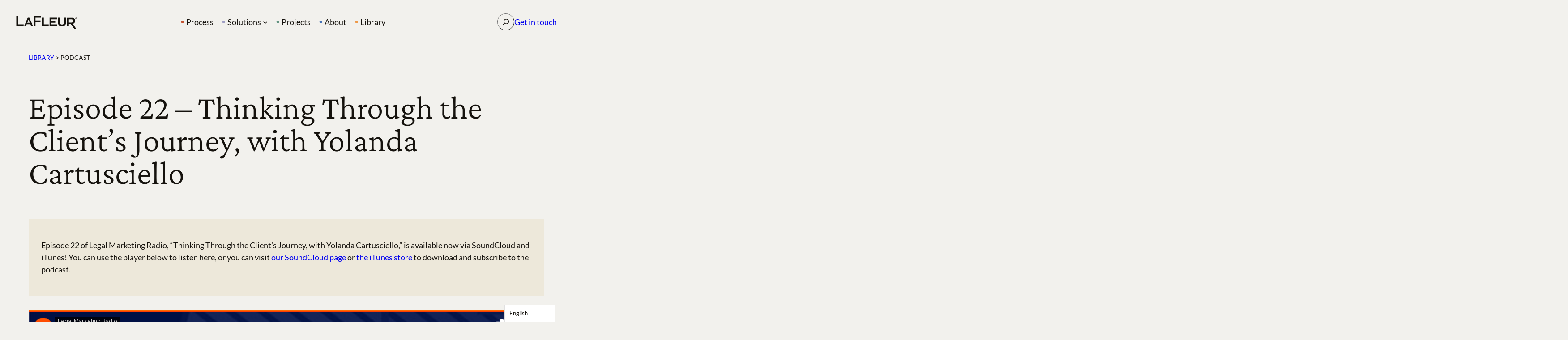

--- FILE ---
content_type: text/html; charset=UTF-8
request_url: https://lafleur.marketing/podcast/episode-22-thinking-through-the-clients-journey-with-yolanda-cartusciello/
body_size: 32764
content:
<!DOCTYPE html>
<html lang="en-US" prefix="og: https://ogp.me/ns#">
<head>
	<meta charset="UTF-8" />
	<meta name="viewport" content="width=device-width, initial-scale=1" />

<!-- Search Engine Optimization by Rank Math PRO - https://rankmath.com/ -->
<meta name="description" content="Legal Marketing Radio is a podcast that covers&nbsp;legal marketing&nbsp;tips and strategies (courtesy of the team at LaFleur and special guests) as well as"/>
<meta name="robots" content="follow, index, max-snippet:-1, max-video-preview:-1, max-image-preview:large"/>
<link rel="canonical" href="https://lafleur.marketing/podcast/episode-22-thinking-through-the-clients-journey-with-yolanda-cartusciello/" />
<meta property="og:locale" content="en_US" />
<meta property="og:type" content="article" />
<meta property="og:title" content="Episode 22 – Thinking Through the Client’s Journey, with Yolanda Cartusciello | LaFleur Marketing" />
<meta property="og:description" content="Legal Marketing Radio is a podcast that covers&nbsp;legal marketing&nbsp;tips and strategies (courtesy of the team at LaFleur and special guests) as well as" />
<meta property="og:url" content="https://lafleur.marketing/podcast/episode-22-thinking-through-the-clients-journey-with-yolanda-cartusciello/" />
<meta property="og:site_name" content="LaFleur Marketing" />
<meta property="article:publisher" content="https://www.facebook.com/lafleurmarketing/" />
<meta property="og:updated_time" content="2024-02-06T17:36:14-05:00" />
<meta property="og:image" content="https://lafleur.marketing/wp-content/uploads/2023/11/v1c_lafleur_legalmarketingpodcast.jpg" />
<meta property="og:image:secure_url" content="https://lafleur.marketing/wp-content/uploads/2023/11/v1c_lafleur_legalmarketingpodcast.jpg" />
<meta property="og:image:width" content="904" />
<meta property="og:image:height" content="595" />
<meta property="og:image:alt" content="&quot;Legal Marketing Radio&quot; text with LaFleur logo on a stylized background." />
<meta property="og:image:type" content="image/jpeg" />
<meta name="twitter:card" content="summary_large_image" />
<meta name="twitter:title" content="Episode 22 – Thinking Through the Client’s Journey, with Yolanda Cartusciello | LaFleur Marketing" />
<meta name="twitter:description" content="Legal Marketing Radio is a podcast that covers&nbsp;legal marketing&nbsp;tips and strategies (courtesy of the team at LaFleur and special guests) as well as" />
<meta name="twitter:image" content="https://lafleur.marketing/wp-content/uploads/2023/11/v1c_lafleur_legalmarketingpodcast.jpg" />
<!-- /Rank Math WordPress SEO plugin -->

<title>Episode 22 – Thinking Through the Client’s Journey, with Yolanda Cartusciello | LaFleur Marketing</title>
<link data-rocket-prefetch href="https://js.hs-analytics.net" rel="dns-prefetch">
<link data-rocket-prefetch href="https://www.googletagmanager.com" rel="dns-prefetch">
<link data-rocket-prefetch href="https://w.soundcloud.com" rel="dns-prefetch">
<link crossorigin data-rocket-preload as="font" href="https://lafleur.marketing/wp-content/themes/twentytwentyfour_child/assets/fonts/lato/Lato-Regular.woff2" rel="preload">
<link crossorigin data-rocket-preload as="font" href="https://lafleur.marketing/wp-content/themes/twentytwentyfour_child/assets/fonts/crimson-pro/CrimsonPro-Light.woff2" rel="preload">
<style id="wpr-usedcss">img:is([sizes=auto i],[sizes^="auto," i]){contain-intrinsic-size:3000px 1500px}.wp-block-site-logo{box-sizing:border-box;line-height:0}.wp-block-site-logo a{display:inline-block;line-height:0}.wp-block-site-logo img{height:auto;max-width:100%}.wp-block-site-logo a,.wp-block-site-logo img{border-radius:inherit}:root :where(.wp-block-site-logo.is-style-rounded){border-radius:9999px}.wp-block-group{box-sizing:border-box}:where(.wp-block-group.wp-block-group-is-layout-constrained){position:relative}.wp-block-navigation .wp-block-navigation-item__label{overflow-wrap:break-word}.wp-block-navigation .wp-block-navigation-item__description{display:none}.wp-block-button__link{align-content:center;box-sizing:border-box;cursor:pointer;display:inline-block;height:100%;text-align:center;word-break:break-word}:where(.wp-block-button__link){border-radius:9999px;box-shadow:none;padding:calc(.667em + 2px) calc(1.333em + 2px);text-decoration:none}.wp-block-buttons>.wp-block-button.has-custom-font-size .wp-block-button__link{font-size:inherit}:root :where(.wp-block-button .wp-block-button__link.is-style-outline),:root :where(.wp-block-button.is-style-outline>.wp-block-button__link){border:2px solid;padding:.667em 1.333em}:root :where(.wp-block-button .wp-block-button__link.is-style-outline:not(.has-text-color)),:root :where(.wp-block-button.is-style-outline>.wp-block-button__link:not(.has-text-color)){color:currentColor}:root :where(.wp-block-button .wp-block-button__link.is-style-outline:not(.has-background)),:root :where(.wp-block-button.is-style-outline>.wp-block-button__link:not(.has-background)){background-color:initial;background-image:none}.wp-block-button.is-style-outline>.wp-block-button__link:not(.has-text-color,.has-background):hover{background-color:var(--wp--preset--color--contrast-2,var(--wp--preset--color--contrast,transparent));color:var(--wp--preset--color--base);border-color:var(--wp--preset--color--contrast-2,var(--wp--preset--color--contrast,currentColor))}.wp-block-buttons{box-sizing:border-box}.wp-block-buttons.is-vertical{flex-direction:column}.wp-block-buttons.is-vertical>.wp-block-button:last-child{margin-bottom:0}.wp-block-buttons>.wp-block-button{display:inline-block;margin:0}.wp-block-buttons.is-content-justification-left{justify-content:flex-start}.wp-block-buttons.is-content-justification-left.is-vertical{align-items:flex-start}.wp-block-buttons.is-content-justification-center{justify-content:center}.wp-block-buttons.is-content-justification-center.is-vertical{align-items:center}.wp-block-buttons.is-content-justification-right{justify-content:flex-end}.wp-block-buttons.is-content-justification-right.is-vertical{align-items:flex-end}.wp-block-buttons.is-content-justification-space-between{justify-content:space-between}.wp-block-buttons.has-custom-font-size .wp-block-button__link{font-size:inherit}.wp-block-buttons .wp-block-button__link{width:100%}.wp-block-social-links{background:0 0;box-sizing:border-box;margin-left:0;padding-left:0;padding-right:0;text-indent:0}.wp-block-social-links .wp-social-link a,.wp-block-social-links .wp-social-link a:hover{border-bottom:0;box-shadow:none;text-decoration:none}.wp-block-social-links .wp-social-link svg{height:1em;width:1em}.wp-block-social-links .wp-social-link span:not(.screen-reader-text){font-size:.65em;margin-left:.5em;margin-right:.5em}.wp-block-social-links{font-size:24px}.wp-block-social-link{border-radius:9999px;display:block}.wp-block-social-link{height:auto}.wp-block-social-link a{align-items:center;display:flex;line-height:0}.wp-block-social-link:hover{transform:scale(1.1)}.wp-block-social-links .wp-block-social-link.wp-social-link{display:inline-block;margin:0;padding:0}.wp-block-social-links .wp-block-social-link.wp-social-link .wp-block-social-link-anchor,.wp-block-social-links .wp-block-social-link.wp-social-link .wp-block-social-link-anchor svg,.wp-block-social-links .wp-block-social-link.wp-social-link .wp-block-social-link-anchor:active,.wp-block-social-links .wp-block-social-link.wp-social-link .wp-block-social-link-anchor:hover,.wp-block-social-links .wp-block-social-link.wp-social-link .wp-block-social-link-anchor:visited{color:currentColor;fill:currentColor}:where(.wp-block-social-links:not(.is-style-logos-only)) .wp-social-link{background-color:#f0f0f0;color:#444}:where(.wp-block-social-links:not(.is-style-logos-only)) .wp-social-link-amazon{background-color:#f90;color:#fff}:where(.wp-block-social-links:not(.is-style-logos-only)) .wp-social-link-bandcamp{background-color:#1ea0c3;color:#fff}:where(.wp-block-social-links:not(.is-style-logos-only)) .wp-social-link-behance{background-color:#0757fe;color:#fff}:where(.wp-block-social-links:not(.is-style-logos-only)) .wp-social-link-bluesky{background-color:#0a7aff;color:#fff}:where(.wp-block-social-links:not(.is-style-logos-only)) .wp-social-link-codepen{background-color:#1e1f26;color:#fff}:where(.wp-block-social-links:not(.is-style-logos-only)) .wp-social-link-deviantart{background-color:#02e49b;color:#fff}:where(.wp-block-social-links:not(.is-style-logos-only)) .wp-social-link-discord{background-color:#5865f2;color:#fff}:where(.wp-block-social-links:not(.is-style-logos-only)) .wp-social-link-dribbble{background-color:#e94c89;color:#fff}:where(.wp-block-social-links:not(.is-style-logos-only)) .wp-social-link-dropbox{background-color:#4280ff;color:#fff}:where(.wp-block-social-links:not(.is-style-logos-only)) .wp-social-link-etsy{background-color:#f45800;color:#fff}:where(.wp-block-social-links:not(.is-style-logos-only)) .wp-social-link-facebook{background-color:#0866ff;color:#fff}:where(.wp-block-social-links:not(.is-style-logos-only)) .wp-social-link-fivehundredpx{background-color:#000;color:#fff}:where(.wp-block-social-links:not(.is-style-logos-only)) .wp-social-link-flickr{background-color:#0461dd;color:#fff}:where(.wp-block-social-links:not(.is-style-logos-only)) .wp-social-link-foursquare{background-color:#e65678;color:#fff}:where(.wp-block-social-links:not(.is-style-logos-only)) .wp-social-link-github{background-color:#24292d;color:#fff}:where(.wp-block-social-links:not(.is-style-logos-only)) .wp-social-link-goodreads{background-color:#eceadd;color:#382110}:where(.wp-block-social-links:not(.is-style-logos-only)) .wp-social-link-google{background-color:#ea4434;color:#fff}:where(.wp-block-social-links:not(.is-style-logos-only)) .wp-social-link-gravatar{background-color:#1d4fc4;color:#fff}:where(.wp-block-social-links:not(.is-style-logos-only)) .wp-social-link-instagram{background-color:#f00075;color:#fff}:where(.wp-block-social-links:not(.is-style-logos-only)) .wp-social-link-lastfm{background-color:#e21b24;color:#fff}:where(.wp-block-social-links:not(.is-style-logos-only)) .wp-social-link-linkedin{background-color:#0d66c2;color:#fff}:where(.wp-block-social-links:not(.is-style-logos-only)) .wp-social-link-mastodon{background-color:#3288d4;color:#fff}:where(.wp-block-social-links:not(.is-style-logos-only)) .wp-social-link-medium{background-color:#000;color:#fff}:where(.wp-block-social-links:not(.is-style-logos-only)) .wp-social-link-meetup{background-color:#f6405f;color:#fff}:where(.wp-block-social-links:not(.is-style-logos-only)) .wp-social-link-patreon{background-color:#000;color:#fff}:where(.wp-block-social-links:not(.is-style-logos-only)) .wp-social-link-pinterest{background-color:#e60122;color:#fff}:where(.wp-block-social-links:not(.is-style-logos-only)) .wp-social-link-pocket{background-color:#ef4155;color:#fff}:where(.wp-block-social-links:not(.is-style-logos-only)) .wp-social-link-reddit{background-color:#ff4500;color:#fff}:where(.wp-block-social-links:not(.is-style-logos-only)) .wp-social-link-skype{background-color:#0478d7;color:#fff}:where(.wp-block-social-links:not(.is-style-logos-only)) .wp-social-link-snapchat{background-color:#fefc00;color:#fff;stroke:#000}:where(.wp-block-social-links:not(.is-style-logos-only)) .wp-social-link-soundcloud{background-color:#ff5600;color:#fff}:where(.wp-block-social-links:not(.is-style-logos-only)) .wp-social-link-spotify{background-color:#1bd760;color:#fff}:where(.wp-block-social-links:not(.is-style-logos-only)) .wp-social-link-telegram{background-color:#2aabee;color:#fff}:where(.wp-block-social-links:not(.is-style-logos-only)) .wp-social-link-threads{background-color:#000;color:#fff}:where(.wp-block-social-links:not(.is-style-logos-only)) .wp-social-link-tiktok{background-color:#000;color:#fff}:where(.wp-block-social-links:not(.is-style-logos-only)) .wp-social-link-tumblr{background-color:#011835;color:#fff}:where(.wp-block-social-links:not(.is-style-logos-only)) .wp-social-link-twitch{background-color:#6440a4;color:#fff}:where(.wp-block-social-links:not(.is-style-logos-only)) .wp-social-link-twitter{background-color:#1da1f2;color:#fff}:where(.wp-block-social-links:not(.is-style-logos-only)) .wp-social-link-vimeo{background-color:#1eb7ea;color:#fff}:where(.wp-block-social-links:not(.is-style-logos-only)) .wp-social-link-vk{background-color:#4680c2;color:#fff}:where(.wp-block-social-links:not(.is-style-logos-only)) .wp-social-link-wordpress{background-color:#3499cd;color:#fff}:where(.wp-block-social-links:not(.is-style-logos-only)) .wp-social-link-whatsapp{background-color:#25d366;color:#fff}:where(.wp-block-social-links:not(.is-style-logos-only)) .wp-social-link-x{background-color:#000;color:#fff}:where(.wp-block-social-links:not(.is-style-logos-only)) .wp-social-link-yelp{background-color:#d32422;color:#fff}:where(.wp-block-social-links:not(.is-style-logos-only)) .wp-social-link-youtube{background-color:red;color:#fff}:where(.wp-block-social-links.is-style-logos-only) .wp-social-link{background:0 0}:where(.wp-block-social-links.is-style-logos-only) .wp-social-link svg{height:1.25em;width:1.25em}:where(.wp-block-social-links.is-style-logos-only) .wp-social-link-amazon{color:#f90}:where(.wp-block-social-links.is-style-logos-only) .wp-social-link-bandcamp{color:#1ea0c3}:where(.wp-block-social-links.is-style-logos-only) .wp-social-link-behance{color:#0757fe}:where(.wp-block-social-links.is-style-logos-only) .wp-social-link-bluesky{color:#0a7aff}:where(.wp-block-social-links.is-style-logos-only) .wp-social-link-codepen{color:#1e1f26}:where(.wp-block-social-links.is-style-logos-only) .wp-social-link-deviantart{color:#02e49b}:where(.wp-block-social-links.is-style-logos-only) .wp-social-link-discord{color:#5865f2}:where(.wp-block-social-links.is-style-logos-only) .wp-social-link-dribbble{color:#e94c89}:where(.wp-block-social-links.is-style-logos-only) .wp-social-link-dropbox{color:#4280ff}:where(.wp-block-social-links.is-style-logos-only) .wp-social-link-etsy{color:#f45800}:where(.wp-block-social-links.is-style-logos-only) .wp-social-link-facebook{color:#0866ff}:where(.wp-block-social-links.is-style-logos-only) .wp-social-link-fivehundredpx{color:#000}:where(.wp-block-social-links.is-style-logos-only) .wp-social-link-flickr{color:#0461dd}:where(.wp-block-social-links.is-style-logos-only) .wp-social-link-foursquare{color:#e65678}:where(.wp-block-social-links.is-style-logos-only) .wp-social-link-github{color:#24292d}:where(.wp-block-social-links.is-style-logos-only) .wp-social-link-goodreads{color:#382110}:where(.wp-block-social-links.is-style-logos-only) .wp-social-link-google{color:#ea4434}:where(.wp-block-social-links.is-style-logos-only) .wp-social-link-gravatar{color:#1d4fc4}:where(.wp-block-social-links.is-style-logos-only) .wp-social-link-instagram{color:#f00075}:where(.wp-block-social-links.is-style-logos-only) .wp-social-link-lastfm{color:#e21b24}:where(.wp-block-social-links.is-style-logos-only) .wp-social-link-linkedin{color:#0d66c2}:where(.wp-block-social-links.is-style-logos-only) .wp-social-link-mastodon{color:#3288d4}:where(.wp-block-social-links.is-style-logos-only) .wp-social-link-medium{color:#000}:where(.wp-block-social-links.is-style-logos-only) .wp-social-link-meetup{color:#f6405f}:where(.wp-block-social-links.is-style-logos-only) .wp-social-link-patreon{color:#000}:where(.wp-block-social-links.is-style-logos-only) .wp-social-link-pinterest{color:#e60122}:where(.wp-block-social-links.is-style-logos-only) .wp-social-link-pocket{color:#ef4155}:where(.wp-block-social-links.is-style-logos-only) .wp-social-link-reddit{color:#ff4500}:where(.wp-block-social-links.is-style-logos-only) .wp-social-link-skype{color:#0478d7}:where(.wp-block-social-links.is-style-logos-only) .wp-social-link-snapchat{color:#fff;stroke:#000}:where(.wp-block-social-links.is-style-logos-only) .wp-social-link-soundcloud{color:#ff5600}:where(.wp-block-social-links.is-style-logos-only) .wp-social-link-spotify{color:#1bd760}:where(.wp-block-social-links.is-style-logos-only) .wp-social-link-telegram{color:#2aabee}:where(.wp-block-social-links.is-style-logos-only) .wp-social-link-threads{color:#000}:where(.wp-block-social-links.is-style-logos-only) .wp-social-link-tiktok{color:#000}:where(.wp-block-social-links.is-style-logos-only) .wp-social-link-tumblr{color:#011835}:where(.wp-block-social-links.is-style-logos-only) .wp-social-link-twitch{color:#6440a4}:where(.wp-block-social-links.is-style-logos-only) .wp-social-link-twitter{color:#1da1f2}:where(.wp-block-social-links.is-style-logos-only) .wp-social-link-vimeo{color:#1eb7ea}:where(.wp-block-social-links.is-style-logos-only) .wp-social-link-vk{color:#4680c2}:where(.wp-block-social-links.is-style-logos-only) .wp-social-link-whatsapp{color:#25d366}:where(.wp-block-social-links.is-style-logos-only) .wp-social-link-wordpress{color:#3499cd}:where(.wp-block-social-links.is-style-logos-only) .wp-social-link-x{color:#000}:where(.wp-block-social-links.is-style-logos-only) .wp-social-link-yelp{color:#d32422}:where(.wp-block-social-links.is-style-logos-only) .wp-social-link-youtube{color:red}:root :where(.wp-block-social-links .wp-social-link a){padding:.25em}:root :where(.wp-block-social-links.is-style-logos-only .wp-social-link a){padding:0}:root :where(.wp-block-social-links.is-style-pill-shape .wp-social-link a){padding-left:.6666666667em;padding-right:.6666666667em}.wp-block-navigation{position:relative}.wp-block-navigation ul{margin-bottom:0;margin-left:0;margin-top:0;padding-left:0}.wp-block-navigation ul,.wp-block-navigation ul li{list-style:none;padding:0}.wp-block-navigation .wp-block-navigation-item{align-items:center;background-color:inherit;display:flex;position:relative}.wp-block-navigation .wp-block-navigation-item .wp-block-navigation__submenu-container:empty{display:none}.wp-block-navigation .wp-block-navigation-item__content{display:block;z-index:1}.wp-block-navigation .wp-block-navigation-item__content.wp-block-navigation-item__content{color:inherit}.wp-block-navigation.has-text-decoration-underline .wp-block-navigation-item__content,.wp-block-navigation.has-text-decoration-underline .wp-block-navigation-item__content:active,.wp-block-navigation.has-text-decoration-underline .wp-block-navigation-item__content:focus{text-decoration:underline}.wp-block-navigation.has-text-decoration-line-through .wp-block-navigation-item__content,.wp-block-navigation.has-text-decoration-line-through .wp-block-navigation-item__content:active,.wp-block-navigation.has-text-decoration-line-through .wp-block-navigation-item__content:focus{text-decoration:line-through}.wp-block-navigation :where(a),.wp-block-navigation :where(a:active),.wp-block-navigation :where(a:focus){text-decoration:none}.wp-block-navigation .wp-block-navigation__submenu-icon{align-self:center;background-color:inherit;border:none;color:currentColor;display:inline-block;font-size:inherit;height:.6em;line-height:0;margin-left:.25em;padding:0;width:.6em}.wp-block-navigation .wp-block-navigation__submenu-icon svg{display:inline-block;stroke:currentColor;height:inherit;margin-top:.075em;width:inherit}.wp-block-navigation{--navigation-layout-justification-setting:flex-start;--navigation-layout-direction:row;--navigation-layout-wrap:wrap;--navigation-layout-justify:flex-start;--navigation-layout-align:center}.wp-block-navigation.is-vertical{--navigation-layout-direction:column;--navigation-layout-justify:initial;--navigation-layout-align:flex-start}.wp-block-navigation.no-wrap{--navigation-layout-wrap:nowrap}.wp-block-navigation.items-justified-center{--navigation-layout-justification-setting:center;--navigation-layout-justify:center}.wp-block-navigation.items-justified-center.is-vertical{--navigation-layout-align:center}.wp-block-navigation.items-justified-right{--navigation-layout-justification-setting:flex-end;--navigation-layout-justify:flex-end}.wp-block-navigation.items-justified-right.is-vertical{--navigation-layout-align:flex-end}.wp-block-navigation.items-justified-space-between{--navigation-layout-justification-setting:space-between;--navigation-layout-justify:space-between}.wp-block-navigation .has-child .wp-block-navigation__submenu-container{align-items:normal;background-color:inherit;color:inherit;display:flex;flex-direction:column;opacity:0;position:absolute;z-index:2}.wp-block-navigation .has-child .wp-block-navigation__submenu-container{height:0;overflow:hidden;visibility:hidden;width:0}.wp-block-navigation .has-child .wp-block-navigation__submenu-container>.wp-block-navigation-item>.wp-block-navigation-item__content{display:flex;flex-grow:1;padding:.5em 1em}.wp-block-navigation .has-child .wp-block-navigation__submenu-container>.wp-block-navigation-item>.wp-block-navigation-item__content .wp-block-navigation__submenu-icon{margin-left:auto;margin-right:0}.wp-block-navigation .has-child .wp-block-navigation__submenu-container .wp-block-navigation-item__content{margin:0}.wp-block-navigation .has-child .wp-block-navigation__submenu-container{left:-1px;top:100%}@media (min-width:782px){.wp-block-navigation .has-child .wp-block-navigation__submenu-container .wp-block-navigation__submenu-container{left:100%;top:-1px}.wp-block-navigation .has-child .wp-block-navigation__submenu-container .wp-block-navigation__submenu-container:before{background:#0000;content:"";display:block;height:100%;position:absolute;right:100%;width:.5em}.wp-block-navigation .has-child .wp-block-navigation__submenu-container .wp-block-navigation__submenu-icon{margin-right:.25em}.wp-block-navigation .has-child .wp-block-navigation__submenu-container .wp-block-navigation__submenu-icon svg{transform:rotate(-90deg)}.wp-block-navigation.has-background .has-child .wp-block-navigation__submenu-container .wp-block-navigation__submenu-container{left:100%;top:0}}.wp-block-navigation .has-child .wp-block-navigation-submenu__toggle[aria-expanded=true]~.wp-block-navigation__submenu-container,.wp-block-navigation .has-child:not(.open-on-click):hover>.wp-block-navigation__submenu-container,.wp-block-navigation .has-child:not(.open-on-click):not(.open-on-hover-click):focus-within>.wp-block-navigation__submenu-container{height:auto;min-width:200px;opacity:1;overflow:visible;visibility:visible;width:auto}.wp-block-navigation.has-background .has-child .wp-block-navigation__submenu-container{left:0;top:100%}.wp-block-navigation-submenu{display:flex;position:relative}.wp-block-navigation-submenu .wp-block-navigation__submenu-icon svg{stroke:currentColor}button.wp-block-navigation-item__content{background-color:initial;border:none;color:currentColor;font-family:inherit;font-size:inherit;font-style:inherit;font-weight:inherit;letter-spacing:inherit;line-height:inherit;text-align:left;text-transform:inherit}.wp-block-navigation-submenu__toggle{cursor:pointer}.wp-block-navigation-submenu__toggle[aria-expanded=true]+.wp-block-navigation__submenu-icon>svg,.wp-block-navigation-submenu__toggle[aria-expanded=true]>svg{transform:rotate(180deg)}.wp-block-navigation-item.open-on-click .wp-block-navigation-submenu__toggle{padding-left:0;padding-right:.85em}.wp-block-navigation-item.open-on-click .wp-block-navigation-submenu__toggle+.wp-block-navigation__submenu-icon{margin-left:-.6em;pointer-events:none}.wp-block-navigation-item.open-on-click button.wp-block-navigation-item__content:not(.wp-block-navigation-submenu__toggle){padding:0}.wp-block-navigation .wp-block-page-list,.wp-block-navigation__container,.wp-block-navigation__responsive-close,.wp-block-navigation__responsive-container,.wp-block-navigation__responsive-container-content,.wp-block-navigation__responsive-dialog{gap:inherit}:where(.wp-block-navigation.has-background .wp-block-navigation-item a:not(.wp-element-button)),:where(.wp-block-navigation.has-background .wp-block-navigation-submenu a:not(.wp-element-button)){padding:.5em 1em}:where(.wp-block-navigation .wp-block-navigation__submenu-container .wp-block-navigation-item a:not(.wp-element-button)),:where(.wp-block-navigation .wp-block-navigation__submenu-container .wp-block-navigation-submenu a:not(.wp-element-button)),:where(.wp-block-navigation .wp-block-navigation__submenu-container .wp-block-navigation-submenu button.wp-block-navigation-item__content),:where(.wp-block-navigation .wp-block-navigation__submenu-container .wp-block-pages-list__item button.wp-block-navigation-item__content){padding:.5em 1em}.wp-block-navigation.items-justified-right .wp-block-navigation__container .has-child .wp-block-navigation__submenu-container,.wp-block-navigation.items-justified-right .wp-block-page-list>.has-child .wp-block-navigation__submenu-container,.wp-block-navigation.items-justified-space-between .wp-block-page-list>.has-child:last-child .wp-block-navigation__submenu-container,.wp-block-navigation.items-justified-space-between>.wp-block-navigation__container>.has-child:last-child .wp-block-navigation__submenu-container{left:auto;right:0}.wp-block-navigation.items-justified-right .wp-block-navigation__container .has-child .wp-block-navigation__submenu-container .wp-block-navigation__submenu-container,.wp-block-navigation.items-justified-right .wp-block-page-list>.has-child .wp-block-navigation__submenu-container .wp-block-navigation__submenu-container,.wp-block-navigation.items-justified-space-between .wp-block-page-list>.has-child:last-child .wp-block-navigation__submenu-container .wp-block-navigation__submenu-container,.wp-block-navigation.items-justified-space-between>.wp-block-navigation__container>.has-child:last-child .wp-block-navigation__submenu-container .wp-block-navigation__submenu-container{left:-1px;right:-1px}@media (min-width:782px){.wp-block-navigation.items-justified-right .wp-block-navigation__container .has-child .wp-block-navigation__submenu-container .wp-block-navigation__submenu-container,.wp-block-navigation.items-justified-right .wp-block-page-list>.has-child .wp-block-navigation__submenu-container .wp-block-navigation__submenu-container,.wp-block-navigation.items-justified-space-between .wp-block-page-list>.has-child:last-child .wp-block-navigation__submenu-container .wp-block-navigation__submenu-container,.wp-block-navigation.items-justified-space-between>.wp-block-navigation__container>.has-child:last-child .wp-block-navigation__submenu-container .wp-block-navigation__submenu-container{left:auto;right:100%}}.wp-block-navigation:not(.has-background) .wp-block-navigation__submenu-container{background-color:#fff;border:1px solid #00000026}.wp-block-navigation.has-background .wp-block-navigation__submenu-container{background-color:inherit}.wp-block-navigation:not(.has-text-color) .wp-block-navigation__submenu-container{color:#000}.wp-block-navigation__container{align-items:var(--navigation-layout-align,initial);display:flex;flex-direction:var(--navigation-layout-direction,initial);flex-wrap:var(--navigation-layout-wrap,wrap);justify-content:var(--navigation-layout-justify,initial);list-style:none;margin:0;padding-left:0}.wp-block-navigation__container .is-responsive{display:none}.wp-block-navigation__container:only-child{flex-grow:1}@keyframes overlay-menu__fade-in-animation{0%{opacity:0;transform:translateY(.5em)}to{opacity:1;transform:translateY(0)}}.wp-block-navigation__responsive-container{bottom:0;display:none;left:0;position:fixed;right:0;top:0}.wp-block-navigation__responsive-container :where(.wp-block-navigation-item a){color:inherit}.wp-block-navigation__responsive-container .wp-block-navigation__responsive-container-content{align-items:var(--navigation-layout-align,initial);display:flex;flex-direction:var(--navigation-layout-direction,initial);flex-wrap:var(--navigation-layout-wrap,wrap);justify-content:var(--navigation-layout-justify,initial)}.wp-block-navigation__responsive-container:not(.is-menu-open.is-menu-open){background-color:inherit!important;color:inherit!important}.wp-block-navigation__responsive-container.is-menu-open{background-color:inherit;display:flex;flex-direction:column}@media not (prefers-reduced-motion){.wp-block-social-link{transition:transform .1s ease}.wp-block-navigation .has-child .wp-block-navigation__submenu-container{transition:opacity .1s linear}.wp-block-navigation__responsive-container.is-menu-open{animation:.1s ease-out overlay-menu__fade-in-animation;animation-fill-mode:forwards}.wp-block-image img.hide{visibility:hidden}.wp-block-image img.show{animation:.4s show-content-image}}.wp-block-navigation__responsive-container.is-menu-open{overflow:auto;padding:clamp(1rem,var(--wp--style--root--padding-top),20rem) clamp(1rem,var(--wp--style--root--padding-right),20rem) clamp(1rem,var(--wp--style--root--padding-bottom),20rem) clamp(1rem,var(--wp--style--root--padding-left),20rem);z-index:100000}.wp-block-navigation__responsive-container.is-menu-open .wp-block-navigation__responsive-container-content{align-items:var(--navigation-layout-justification-setting,inherit);display:flex;flex-direction:column;flex-wrap:nowrap;overflow:visible;padding-top:calc(2rem + 24px)}.wp-block-navigation__responsive-container.is-menu-open .wp-block-navigation__responsive-container-content,.wp-block-navigation__responsive-container.is-menu-open .wp-block-navigation__responsive-container-content .wp-block-navigation__container,.wp-block-navigation__responsive-container.is-menu-open .wp-block-navigation__responsive-container-content .wp-block-page-list{justify-content:flex-start}.wp-block-navigation__responsive-container.is-menu-open .wp-block-navigation__responsive-container-content .wp-block-navigation__submenu-icon{display:none}.wp-block-navigation__responsive-container.is-menu-open .wp-block-navigation__responsive-container-content .has-child .wp-block-navigation__submenu-container{border:none;height:auto;min-width:200px;opacity:1;overflow:initial;padding-left:2rem;padding-right:2rem;position:static;visibility:visible;width:auto}.wp-block-navigation__responsive-container.is-menu-open .wp-block-navigation__responsive-container-content .wp-block-navigation__container,.wp-block-navigation__responsive-container.is-menu-open .wp-block-navigation__responsive-container-content .wp-block-navigation__submenu-container{gap:inherit}.wp-block-navigation__responsive-container.is-menu-open .wp-block-navigation__responsive-container-content .wp-block-navigation__submenu-container{padding-top:var(--wp--style--block-gap,2em)}.wp-block-navigation__responsive-container.is-menu-open .wp-block-navigation__responsive-container-content .wp-block-navigation-item__content{padding:0}.wp-block-navigation__responsive-container.is-menu-open .wp-block-navigation__responsive-container-content .wp-block-navigation-item,.wp-block-navigation__responsive-container.is-menu-open .wp-block-navigation__responsive-container-content .wp-block-navigation__container,.wp-block-navigation__responsive-container.is-menu-open .wp-block-navigation__responsive-container-content .wp-block-page-list{align-items:var(--navigation-layout-justification-setting,initial);display:flex;flex-direction:column}.wp-block-navigation__responsive-container.is-menu-open .wp-block-navigation-item,.wp-block-navigation__responsive-container.is-menu-open .wp-block-navigation-item .wp-block-navigation__submenu-container,.wp-block-navigation__responsive-container.is-menu-open .wp-block-navigation__container,.wp-block-navigation__responsive-container.is-menu-open .wp-block-page-list{background:#0000!important;color:inherit!important}.wp-block-navigation__responsive-container.is-menu-open .wp-block-navigation__submenu-container.wp-block-navigation__submenu-container.wp-block-navigation__submenu-container.wp-block-navigation__submenu-container{left:auto;right:auto}.wp-block-navigation:not(.has-background) .wp-block-navigation__responsive-container.is-menu-open{background-color:#fff}.wp-block-navigation:not(.has-text-color) .wp-block-navigation__responsive-container.is-menu-open{color:#000}.wp-block-navigation__toggle_button_label{font-size:1rem;font-weight:700}.wp-block-navigation__responsive-container-close,.wp-block-navigation__responsive-container-open{background:#0000;border:none;color:currentColor;cursor:pointer;margin:0;padding:0;text-transform:inherit;vertical-align:middle}.wp-block-navigation__responsive-container-close svg,.wp-block-navigation__responsive-container-open svg{fill:currentColor;display:block;height:24px;pointer-events:none;width:24px}.wp-block-navigation__responsive-container-open{display:flex}.wp-block-navigation__responsive-container-open.wp-block-navigation__responsive-container-open.wp-block-navigation__responsive-container-open{font-family:inherit;font-size:inherit;font-weight:inherit}@media (min-width:600px){.wp-block-navigation__responsive-container:not(.hidden-by-default):not(.is-menu-open){background-color:inherit;display:block;position:relative;width:100%;z-index:auto}.wp-block-navigation__responsive-container:not(.hidden-by-default):not(.is-menu-open) .wp-block-navigation__responsive-container-close{display:none}.wp-block-navigation__responsive-container.is-menu-open .wp-block-navigation__submenu-container.wp-block-navigation__submenu-container.wp-block-navigation__submenu-container.wp-block-navigation__submenu-container{left:0}.wp-block-navigation__responsive-container-open:not(.always-shown){display:none}}.wp-block-navigation__responsive-container-close{position:absolute;right:0;top:0;z-index:2}.wp-block-navigation__responsive-container-close.wp-block-navigation__responsive-container-close.wp-block-navigation__responsive-container-close{font-family:inherit;font-size:inherit;font-weight:inherit}.wp-block-navigation__responsive-close{width:100%}.has-modal-open .wp-block-navigation__responsive-close{margin-left:auto;margin-right:auto;max-width:var(--wp--style--global--wide-size,100%)}.wp-block-navigation__responsive-close:focus{outline:0}.is-menu-open .wp-block-navigation__responsive-close,.is-menu-open .wp-block-navigation__responsive-container-content,.is-menu-open .wp-block-navigation__responsive-dialog{box-sizing:border-box}.wp-block-navigation__responsive-dialog{position:relative}html.has-modal-open{overflow:hidden}.wp-block-search__button{margin-left:10px;word-break:normal}.wp-block-search__button.has-icon{line-height:0}.wp-block-search__button svg{height:1.25em;min-height:24px;min-width:24px;width:1.25em;fill:currentColor;vertical-align:text-bottom}:where(.wp-block-search__button){border:1px solid #ccc;padding:6px 10px}.wp-block-search__inside-wrapper{display:flex;flex:auto;flex-wrap:nowrap;max-width:100%}.wp-block-search__label{width:100%}.wp-block-search.wp-block-search__button-only .wp-block-search__button{box-sizing:border-box;display:flex;flex-shrink:0;justify-content:center;margin-left:0;max-width:100%}.wp-block-search.wp-block-search__button-only .wp-block-search__inside-wrapper{min-width:0!important;transition-property:width}.wp-block-search.wp-block-search__button-only .wp-block-search__input{flex-basis:100%;transition-duration:.3s}.wp-block-search.wp-block-search__button-only.wp-block-search__searchfield-hidden,.wp-block-search.wp-block-search__button-only.wp-block-search__searchfield-hidden .wp-block-search__inside-wrapper{overflow:hidden}.wp-block-search.wp-block-search__button-only.wp-block-search__searchfield-hidden .wp-block-search__input{border-left-width:0!important;border-right-width:0!important;flex-basis:0;flex-grow:0;margin:0;min-width:0!important;padding-left:0!important;padding-right:0!important;width:0!important}:where(.wp-block-search__input){appearance:none;border:1px solid #949494;flex-grow:1;font-family:inherit;font-size:inherit;font-style:inherit;font-weight:inherit;letter-spacing:inherit;line-height:inherit;margin-left:0;margin-right:0;min-width:3rem;padding:8px;text-decoration:unset!important;text-transform:inherit}:where(.wp-block-search__button-inside .wp-block-search__inside-wrapper){background-color:#fff;border:1px solid #949494;box-sizing:border-box;padding:4px}:where(.wp-block-search__button-inside .wp-block-search__inside-wrapper) .wp-block-search__input{border:none;border-radius:0;padding:0 4px}:where(.wp-block-search__button-inside .wp-block-search__inside-wrapper) .wp-block-search__input:focus{outline:0}:where(.wp-block-search__button-inside .wp-block-search__inside-wrapper) :where(.wp-block-search__button){padding:4px 8px}:root :where(p.has-background){padding:1.25em 2.375em}:where(p.has-text-color:not(.has-link-color)) a{color:inherit}h1:where(.wp-block-heading).has-background,h3:where(.wp-block-heading).has-background{padding:1.25em 2.375em}.wp-block-post-content{display:flow-root}.wp-block-post-featured-image{margin-left:0;margin-right:0}.wp-block-post-featured-image a{display:block;height:100%}.wp-block-post-featured-image :where(img){box-sizing:border-box;height:auto;max-width:100%;vertical-align:bottom;width:100%}.wp-block-post-featured-image.alignfull img,.wp-block-post-featured-image.alignwide img{width:100%}.wp-block-post-featured-image{position:relative}.wp-block-post-featured-image:where(.alignleft,.alignright){width:100%}.wp-block-post-author-name{box-sizing:border-box}.wp-block-post-date{box-sizing:border-box}.wp-block-image>a,.wp-block-image>figure>a{display:inline-block}.wp-block-image img{box-sizing:border-box;height:auto;max-width:100%;vertical-align:bottom}.wp-block-image[style*=border-radius] img,.wp-block-image[style*=border-radius]>a{border-radius:inherit}.wp-block-image.alignfull>a,.wp-block-image.alignwide>a{width:100%}.wp-block-image.alignfull img,.wp-block-image.alignwide img{height:auto;width:100%}.wp-block-image :where(figcaption){margin-bottom:1em;margin-top:.5em}:root :where(.wp-block-image.is-style-rounded img,.wp-block-image .is-style-rounded img){border-radius:9999px}.wp-block-image figure{margin:0}@keyframes show-content-image{0%{visibility:hidden}99%{visibility:hidden}to{visibility:visible}}.wp-block-columns{box-sizing:border-box;display:flex;flex-wrap:wrap!important}@media (min-width:782px){.wp-block-columns{flex-wrap:nowrap!important}}.wp-block-columns{align-items:normal!important}@media (max-width:781px){.wp-block-columns:not(.is-not-stacked-on-mobile)>.wp-block-column{flex-basis:100%!important}}@media (min-width:782px){.wp-block-columns:not(.is-not-stacked-on-mobile)>.wp-block-column{flex-basis:0;flex-grow:1}.wp-block-columns:not(.is-not-stacked-on-mobile)>.wp-block-column[style*=flex-basis]{flex-grow:0}}:where(.wp-block-columns){margin-bottom:1.75em}:where(.wp-block-columns.has-background){padding:1.25em 2.375em}.wp-block-column{flex-grow:1;min-width:0;overflow-wrap:break-word;word-break:break-word}.wp-block-separator{border:none;border-top:2px solid}:root :where(.wp-block-separator.is-style-dots){height:auto;line-height:1;text-align:center}:root :where(.wp-block-separator.is-style-dots):before{color:currentColor;content:"···";font-family:serif;font-size:1.5em;letter-spacing:2em;padding-left:2em}:root{--wp-block-synced-color:#7a00df;--wp-block-synced-color--rgb:122,0,223;--wp-bound-block-color:var(--wp-block-synced-color);--wp-editor-canvas-background:#ddd;--wp-admin-theme-color:#007cba;--wp-admin-theme-color--rgb:0,124,186;--wp-admin-theme-color-darker-10:#006ba1;--wp-admin-theme-color-darker-10--rgb:0,107,160.5;--wp-admin-theme-color-darker-20:#005a87;--wp-admin-theme-color-darker-20--rgb:0,90,135;--wp-admin-border-width-focus:2px}@media (min-resolution:192dpi){:root{--wp-admin-border-width-focus:1.5px}}.wp-element-button{cursor:pointer}:root{--wp--preset--font-size--normal:16px;--wp--preset--font-size--huge:42px}.items-justified-center{justify-content:center}.screen-reader-text{border:0;clip-path:inset(50%);height:1px;margin:-1px;overflow:hidden;padding:0;position:absolute;width:1px;word-wrap:normal!important}.screen-reader-text:focus{background-color:#ddd;clip-path:none;color:#444;display:block;font-size:1em;height:auto;left:5px;line-height:normal;padding:15px 23px 14px;text-decoration:none;top:5px;width:auto;z-index:100000}html :where(.has-border-color){border-style:solid}html :where([style*=border-top-color]){border-top-style:solid}html :where([style*=border-right-color]){border-right-style:solid}html :where([style*=border-bottom-color]){border-bottom-style:solid}html :where([style*=border-left-color]){border-left-style:solid}html :where([style*=border-width]){border-style:solid}html :where([style*=border-top-width]){border-top-style:solid}html :where([style*=border-right-width]){border-right-style:solid}html :where([style*=border-bottom-width]){border-bottom-style:solid}html :where([style*=border-left-width]){border-left-style:solid}html :where(img[class*=wp-image-]){height:auto;max-width:100%}:where(figure){margin:0 0 1em}html :where(.is-position-sticky){--wp-admin--admin-bar--position-offset:var(--wp-admin--admin-bar--height,0px)}@media screen and (max-width:600px){html :where(.is-position-sticky){--wp-admin--admin-bar--position-offset:0px}}:root{--wp--preset--aspect-ratio--square:1;--wp--preset--aspect-ratio--4-3:4/3;--wp--preset--aspect-ratio--3-4:3/4;--wp--preset--aspect-ratio--3-2:3/2;--wp--preset--aspect-ratio--2-3:2/3;--wp--preset--aspect-ratio--16-9:16/9;--wp--preset--aspect-ratio--9-16:9/16;--wp--preset--color--black:#000000;--wp--preset--color--cyan-bluish-gray:#abb8c3;--wp--preset--color--white:#ffffff;--wp--preset--color--pale-pink:#f78da7;--wp--preset--color--vivid-red:#cf2e2e;--wp--preset--color--luminous-vivid-orange:#ff6900;--wp--preset--color--luminous-vivid-amber:#fcb900;--wp--preset--color--light-green-cyan:#7bdcb5;--wp--preset--color--vivid-green-cyan:#00d084;--wp--preset--color--pale-cyan-blue:#8ed1fc;--wp--preset--color--vivid-cyan-blue:#0693e3;--wp--preset--color--vivid-purple:#9b51e0;--wp--preset--color--base:#F2F1ED;--wp--preset--color--focus:#EDE8DA;--wp--preset--color--contrast:#15120D;--wp--preset--color--ink-80:#15120DCC;--wp--preset--color--smudge:#5A564E;--wp--preset--color--design-blue:#5388D7;--wp--preset--color--bulb-yellow:#FEBD47;--wp--preset--color--analytic-red:#C55231;--wp--preset--color--grounded-green:#619280;--wp--preset--color--curious-purple:#9F9EC4;--wp--preset--color--determined-blue:#4572B6;--wp--preset--color--growing-green:#83AFAE;--wp--preset--color--delightful-blue:#B9D9E3;--wp--preset--color--refreshing-green:#A7D4B8;--wp--preset--color--onward-orange:#EE9948;--wp--preset--color--peaceful-peach:#F69F83;--wp--preset--gradient--vivid-cyan-blue-to-vivid-purple:linear-gradient(135deg,rgb(6, 147, 227) 0%,rgb(155, 81, 224) 100%);--wp--preset--gradient--light-green-cyan-to-vivid-green-cyan:linear-gradient(135deg,rgb(122, 220, 180) 0%,rgb(0, 208, 130) 100%);--wp--preset--gradient--luminous-vivid-amber-to-luminous-vivid-orange:linear-gradient(135deg,rgb(252, 185, 0) 0%,rgb(255, 105, 0) 100%);--wp--preset--gradient--luminous-vivid-orange-to-vivid-red:linear-gradient(135deg,rgb(255, 105, 0) 0%,rgb(207, 46, 46) 100%);--wp--preset--gradient--very-light-gray-to-cyan-bluish-gray:linear-gradient(135deg,rgb(238, 238, 238) 0%,rgb(169, 184, 195) 100%);--wp--preset--gradient--cool-to-warm-spectrum:linear-gradient(135deg,rgb(74, 234, 220) 0%,rgb(151, 120, 209) 20%,rgb(207, 42, 186) 40%,rgb(238, 44, 130) 60%,rgb(251, 105, 98) 80%,rgb(254, 248, 76) 100%);--wp--preset--gradient--blush-light-purple:linear-gradient(135deg,rgb(255, 206, 236) 0%,rgb(152, 150, 240) 100%);--wp--preset--gradient--blush-bordeaux:linear-gradient(135deg,rgb(254, 205, 165) 0%,rgb(254, 45, 45) 50%,rgb(107, 0, 62) 100%);--wp--preset--gradient--luminous-dusk:linear-gradient(135deg,rgb(255, 203, 112) 0%,rgb(199, 81, 192) 50%,rgb(65, 88, 208) 100%);--wp--preset--gradient--pale-ocean:linear-gradient(135deg,rgb(255, 245, 203) 0%,rgb(182, 227, 212) 50%,rgb(51, 167, 181) 100%);--wp--preset--gradient--electric-grass:linear-gradient(135deg,rgb(202, 248, 128) 0%,rgb(113, 206, 126) 100%);--wp--preset--gradient--midnight:linear-gradient(135deg,rgb(2, 3, 129) 0%,rgb(40, 116, 252) 100%);--wp--preset--gradient--gradient-1:linear-gradient(to bottom, #cfcabe 0%, #F9F9F9 100%);--wp--preset--gradient--gradient-2:linear-gradient(to bottom, #C2A990 0%, #F9F9F9 100%);--wp--preset--gradient--gradient-3:linear-gradient(to bottom, #D8613C 0%, #F9F9F9 100%);--wp--preset--gradient--gradient-4:linear-gradient(to bottom, #B1C5A4 0%, #F9F9F9 100%);--wp--preset--gradient--gradient-5:linear-gradient(to bottom, #B5BDBC 0%, #F9F9F9 100%);--wp--preset--gradient--gradient-6:linear-gradient(to bottom, #A4A4A4 0%, #F9F9F9 100%);--wp--preset--gradient--gradient-7:linear-gradient(to bottom, #cfcabe 50%, #F9F9F9 50%);--wp--preset--gradient--gradient-8:linear-gradient(to bottom, #C2A990 50%, #F9F9F9 50%);--wp--preset--gradient--gradient-9:linear-gradient(to bottom, #D8613C 50%, #F9F9F9 50%);--wp--preset--gradient--gradient-10:linear-gradient(to bottom, #B1C5A4 50%, #F9F9F9 50%);--wp--preset--gradient--gradient-11:linear-gradient(to bottom, #B5BDBC 50%, #F9F9F9 50%);--wp--preset--gradient--gradient-12:linear-gradient(to bottom, #A4A4A4 50%, #F9F9F9 50%);--wp--preset--font-size--small:0.875rem;--wp--preset--font-size--medium:1.125rem;--wp--preset--font-size--large:clamp(1.125rem, 1.125rem + ((1vw - 0.2rem) * 0.154), 1.25rem);--wp--preset--font-size--x-large:clamp(1.125rem, 1.125rem + ((1vw - 0.2rem) * 0.769), 1.75rem);--wp--preset--font-size--xx-large:clamp(4.5rem, 4.5rem + ((1vw - 0.2rem) * 2.462), 6.5rem);--wp--preset--font-family--heading:Crimson Pro;--wp--preset--font-family--body:Lato;--wp--preset--spacing--20:min(1.5rem, 1rem);--wp--preset--spacing--30:min(2.5rem, 1.75rem);--wp--preset--spacing--40:min(4rem, 2.5rem);--wp--preset--spacing--50:min(6.5rem, 4rem);--wp--preset--spacing--60:min(10.5rem, 6rem);--wp--preset--spacing--70:3.38rem;--wp--preset--spacing--80:5.06rem;--wp--preset--spacing--10:1rem;--wp--preset--shadow--natural:6px 6px 9px rgba(0, 0, 0, .2);--wp--preset--shadow--deep:12px 12px 50px rgba(0, 0, 0, .4);--wp--preset--shadow--sharp:6px 6px 0px rgba(0, 0, 0, .2);--wp--preset--shadow--outlined:6px 6px 0px -3px rgb(255, 255, 255),6px 6px rgb(0, 0, 0);--wp--preset--shadow--crisp:6px 6px 0px rgb(0, 0, 0)}:root{--wp--style--global--content-size:1280px;--wp--style--global--wide-size:1620px}:where(body){margin:0}.wp-site-blocks{padding-top:var(--wp--style--root--padding-top);padding-bottom:var(--wp--style--root--padding-bottom)}.has-global-padding{padding-right:var(--wp--style--root--padding-right);padding-left:var(--wp--style--root--padding-left)}.has-global-padding>.alignfull{margin-right:calc(var(--wp--style--root--padding-right) * -1);margin-left:calc(var(--wp--style--root--padding-left) * -1)}.has-global-padding :where(:not(.alignfull.is-layout-flow) > .has-global-padding:not(.wp-block-block,.alignfull)){padding-right:0;padding-left:0}.has-global-padding :where(:not(.alignfull.is-layout-flow) > .has-global-padding:not(.wp-block-block,.alignfull))>.alignfull{margin-left:0;margin-right:0}:where(.wp-site-blocks)>*{margin-block-start:1.2rem;margin-block-end:0}:where(.wp-site-blocks)>:first-child{margin-block-start:0}:where(.wp-site-blocks)>:last-child{margin-block-end:0}:root{--wp--style--block-gap:1.2rem}:root :where(.is-layout-flow)>:first-child{margin-block-start:0}:root :where(.is-layout-flow)>:last-child{margin-block-end:0}:root :where(.is-layout-flow)>*{margin-block-start:1.2rem;margin-block-end:0}:root :where(.is-layout-constrained)>:first-child{margin-block-start:0}:root :where(.is-layout-constrained)>:last-child{margin-block-end:0}:root :where(.is-layout-constrained)>*{margin-block-start:1.2rem;margin-block-end:0}:root :where(.is-layout-flex){gap:1.2rem}:root :where(.is-layout-grid){gap:1.2rem}.is-layout-constrained>:where(:not(.alignleft):not(.alignright):not(.alignfull)){max-width:var(--wp--style--global--content-size);margin-left:auto!important;margin-right:auto!important}.is-layout-constrained>.alignwide{max-width:var(--wp--style--global--wide-size)}body .is-layout-flex{display:flex}.is-layout-flex{flex-wrap:wrap;align-items:center}.is-layout-flex>:is(*,div){margin:0}body{background-color:var(--wp--preset--color--base);color:var(--wp--preset--color--contrast);font-family:var(--wp--preset--font-family--body);font-size:var(--wp--preset--font-size--medium);font-style:normal;font-weight:400;line-height:1.55;--wp--style--root--padding-top:0px;--wp--style--root--padding-right:var(--wp--preset--spacing--30);--wp--style--root--padding-bottom:0px;--wp--style--root--padding-left:var(--wp--preset--spacing--30)}a:where(:not(.wp-element-button)){color:var(--wp--preset--color--contrast);text-decoration:underline}:root :where(a:where(:not(.wp-element-button)):hover){text-decoration:none}h1,h3{color:var(--wp--preset--color--contrast);font-family:var(--wp--preset--font-family--heading);font-weight:400;line-height:1}h1{font-size:clamp(3.5rem, 3.5rem + ((1vw - .2rem) * 1.846), 5rem);font-weight:300;line-height:1}h3{font-size:clamp(2rem, 2rem + ((1vw - .2rem) * 1.846), 3.125rem)}:root :where(.wp-element-button,.wp-block-button__link){background-color:var(--wp--preset--color--contrast);border-radius:40px;border-color:var(--wp--preset--color--contrast);border-width:0;color:var(--wp--preset--color--base);font-family:var(--wp--preset--font-family--heading);font-size:var(--wp--preset--font-size--medium);font-style:normal;font-weight:500;letter-spacing:inherit;line-height:inherit;padding-top:.6rem;padding-right:1rem;padding-bottom:.6rem;padding-left:1rem;text-decoration:none;text-transform:inherit}:root :where(.wp-element-button:hover,.wp-block-button__link:hover){background-color:var(--wp--preset--color--ink-80);border-color:var(--wp--preset--color--contrast);color:var(--wp--preset--color--base)}:root :where(.wp-element-button:focus,.wp-block-button__link:focus){background-color:var(--wp--preset--color--smudge);border-color:var(--wp--preset--color--smudge);color:var(--wp--preset--color--base)}:root :where(.wp-element-button:active,.wp-block-button__link:active){background-color:var(--wp--preset--color--contrast);color:var(--wp--preset--color--base)}:root :where(.wp-element-caption,.wp-block-audio figcaption,.wp-block-embed figcaption,.wp-block-gallery figcaption,.wp-block-image figcaption,.wp-block-table figcaption,.wp-block-video figcaption){color:var(--wp--preset--color--smudge);font-family:var(--wp--preset--font-family--body);font-size:.8rem}.has-focus-color{color:var(--wp--preset--color--focus)!important}.has-contrast-color{color:var(--wp--preset--color--contrast)!important}.has-ink-80-color{color:var(--wp--preset--color--ink-80)!important}.has-smudge-color{color:var(--wp--preset--color--smudge)!important}.has-base-background-color{background-color:var(--wp--preset--color--base)!important}.has-focus-background-color{background-color:var(--wp--preset--color--focus)!important}.has-small-font-size{font-size:var(--wp--preset--font-size--small)!important}.has-x-large-font-size{font-size:var(--wp--preset--font-size--x-large)!important}:root :where(.wp-block-buttons-is-layout-flow)>:first-child{margin-block-start:0}:root :where(.wp-block-buttons-is-layout-flow)>:last-child{margin-block-end:0}:root :where(.wp-block-buttons-is-layout-flow)>*{margin-block-start:0.7rem;margin-block-end:0}:root :where(.wp-block-buttons-is-layout-constrained)>:first-child{margin-block-start:0}:root :where(.wp-block-buttons-is-layout-constrained)>:last-child{margin-block-end:0}:root :where(.wp-block-buttons-is-layout-constrained)>*{margin-block-start:0.7rem;margin-block-end:0}:root :where(.wp-block-buttons-is-layout-flex){gap:.7rem}:root :where(.wp-block-buttons-is-layout-grid){gap:.7rem}:root :where(.wp-block-navigation){font-weight:500}:root :where(.wp-block-navigation a:where(:not(.wp-element-button))){text-decoration:none}:root :where(.wp-block-navigation a:where(:not(.wp-element-button)):hover){text-decoration:underline}:root :where(.wp-block-post-author-name){font-size:var(--wp--preset--font-size--small)}:root :where(.wp-block-post-author-name a:where(:not(.wp-element-button))){text-decoration:none}:root :where(.wp-block-post-author-name a:where(:not(.wp-element-button)):hover){text-decoration:underline}:root :where(.wp-block-post-date){color:var(--wp--preset--color--smudge);font-size:var(--wp--preset--font-size--small)}:root :where(.wp-block-post-date a:where(:not(.wp-element-button))){color:var(--wp--preset--color--smudge);text-decoration:none}:root :where(.wp-block-post-date a:where(:not(.wp-element-button)):hover){text-decoration:underline}:root :where(.wp-block-post-featured-image img,.wp-block-post-featured-image .block-editor-media-placeholder,.wp-block-post-featured-image .wp-block-post-featured-image__overlay){border-radius:var(--wp--preset--spacing--0)}:root :where(.wp-block-search .wp-block-search__label,.wp-block-search .wp-block-search__input,.wp-block-search .wp-block-search__button){font-size:var(--wp--preset--font-size--small)}:root :where(.wp-block-search .wp-block-search__input){border-radius:.33rem}:root :where(.wp-block-search .wp-element-button,.wp-block-search .wp-block-button__link){border-radius:40px}:root :where(.wp-block-separator){border-color:currentColor;border-width:0 0 3px;border-style:solid;color:var(--wp--preset--color--contrast)}:root :where(.wp-block-separator:not(.is-style-wide):not(.is-style-dots):not(.alignwide):not(.alignfull)){width:90%;margin-left:0}:root :where(.wp-block-button.is-style-fill--1 .wp-block-button__link){border-radius:40px;border-width:1px;padding-top:calc(.6rem - 1px);padding-right:calc(1.5rem - 1px);padding-bottom:calc(.6rem - 1px);padding-left:calc(1.5rem - 1px)}:root :where(.wp-block-button.is-style-outline--4 .wp-block-button__link){background:0 0;border-radius:40px;border-color:currentColor;border-width:1px;border-style:solid;color:currentColor;padding-top:calc(.6rem - 1px);padding-right:calc(1.5rem - 1px);padding-bottom:calc(.6rem - 1px);padding-left:calc(1.5rem - 1px)}:root :where(.wp-block-button.is-style-fill--6 .wp-block-button__link){border-radius:40px;border-width:1px;padding-top:calc(.6rem - 1px);padding-right:calc(1.5rem - 1px);padding-bottom:calc(.6rem - 1px);padding-left:calc(1.5rem - 1px)}:root :where(.wp-block-button.is-style-outline--7 .wp-block-button__link){background:0 0;border-radius:40px;border-color:currentColor;border-width:1px;border-style:solid;color:currentColor;padding-top:calc(.6rem - 1px);padding-right:calc(1.5rem - 1px);padding-bottom:calc(.6rem - 1px);padding-left:calc(1.5rem - 1px)}img.emoji{display:inline!important;border:none!important;box-shadow:none!important;height:1em!important;width:1em!important;margin:0 .07em!important;vertical-align:-.1em!important;background:0 0!important;padding:0!important}.jet-listing .slick-list,.jet-listing-dynamic-field__content .slick-list{position:relative;display:block;overflow:hidden;margin:0;padding:0}.jet-listing .slick-list:focus,.jet-listing-dynamic-field__content .slick-list:focus{outline:0}.jet-listing .slick-track,.jet-listing-dynamic-field__content .slick-track{position:relative;top:0;left:0;display:block;margin-left:auto;margin-right:auto}.jet-listing .slick-track:after,.jet-listing .slick-track:before,.jet-listing-dynamic-field__content .slick-track:after,.jet-listing-dynamic-field__content .slick-track:before{display:table;content:""}.jet-listing .slick-track:after,.jet-listing-dynamic-field__content .slick-track:after{clear:both}.jet-listing .slick-slide,.jet-listing-dynamic-field__content .slick-slide{display:none;float:left;height:100%;min-height:1px}.jet-listing .slick-initialized .slick-slide,.jet-listing-dynamic-field__content .slick-initialized .slick-slide{display:block}.jet-listing-dynamic-field{display:flex;align-items:center}.jet-listing-dynamic-field__content{display:block;max-width:100%}.jet-listing-dynamic-field__inline-wrap{display:inline-flex;align-items:center;max-width:100%}.jet-listing-dynamic-field__content:has(.jet-engine-gallery-grid--masonry),.jet-listing-dynamic-field__inline-wrap:has(.jet-engine-gallery-grid--masonry){width:100%!important}.jet-engine-gallery-grid__item{padding:10px;max-width:calc(100% / var(--columns));flex:0 0 calc(100% / var(--columns));box-sizing:border-box}.jet-engine-gallery-grid__item img{-o-object-fit:cover;object-fit:cover;width:100%;height:100%;display:block}.jet-engine-gallery-slider{max-width:100%;position:relative}.jet-listing-dynamic-link{display:flex;flex-direction:column}.jet-listing-dynamic-link__link{display:inline-flex;justify-content:center;align-items:center;align-self:flex-start}.jet-listing-dynamic-link__label{order:2}.jet-listing-dynamic-link .button.jet-woo-add-to-cart{display:inline-flex}.jet-remove-from-store.is-hidden{display:none!important}.jet-listing-grid__items{display:flex;flex-wrap:wrap;margin:0 -10px;width:calc(100% + 20px)}.jet-listing-grid__items.grid-col-desk-4{--columns:4}@media (max-width:1024px){.jet-listing-grid__items.grid-col-tablet-4{--columns:4}}@media (max-width:767px){.jet-listing-grid__items.grid-col-mobile-2{--columns:2}}.jet-listing-grid__masonry{align-items:flex-start}.jet-listing-grid__item{padding:10px;box-sizing:border-box}.jet-listing-grid__items>.jet-listing-grid__item{max-width:calc(100% / var(--columns));flex:0 0 calc(100% / var(--columns))}.jet-listing-grid__slider{position:relative}.jet-listing-grid__slider>.jet-listing-grid__items:not(.slick-initialized)>.jet-listing-grid__item{display:none}.jet-listing-grid__slider>.jet-listing-grid__items:not(.slick-initialized)>.jet-listing-grid__item:first-of-type{display:block}.jet-listing-grid__slider .jet-slick-dots{display:flex;align-items:center;justify-content:center;width:100%;margin:10px 0;padding:0}.jet-listing-grid__slider .jet-slick-dots li{width:12px;height:12px;border-radius:100%;text-indent:-50px;overflow:hidden;cursor:pointer;background:#eee;margin:3px}.jet-listing-grid__slider .jet-slick-dots li.slick-active,.jet-listing-grid__slider .jet-slick-dots li:hover{background:#111}.jet-listing-grid__loader{--spinner-color:rgba(100, 100, 100, .8);--spinner-size:36px;display:flex;justify-content:center;align-items:center;gap:15px;visibility:hidden}.jet-listing-grid-loading .jet-listing-grid__loader{visibility:visible}.jet-listing-not-found{text-align:center;display:block;margin:0;width:100%}.brxe-jet-engine-listing-grid .jet-listing-grid__items{width:auto;margin:0;--column-gap:20px;--row-gap:20px;gap:var(--row-gap) var(--column-gap);--item-width:calc( ( 100% - ( var(--columns) - 1 ) * var(--column-gap) ) / var(--columns) )}.brxe-jet-engine-listing-grid .jet-listing-grid__items>.jet-listing-grid__item{max-width:var(--item-width);flex:0 0 var(--item-width)}.brxe-jet-engine-listing-grid .jet-listing-grid__item{padding:0}.brxe-jet-engine-listing-grid .jet-listing-grid__item.slick-slide{padding:calc(var(--row-gap)/ 2) calc(var(--column-gap)/ 2)}.brxe-jet-engine-listing-grid .jet-slick-dots{gap:8px}.brxe-jet-engine-listing-grid .jet-slick-dots li{margin:0}div.brxe-jet-engine-listing-grid{width:100%}div.brxe-jet-engine-listing-grid>div.jet-listing-grid{width:100%}.jet-calendar-loading{opacity:.5!important;pointer-events:none!important;-webkit-user-select:none;-moz-user-select:none;-ms-user-select:none;user-select:none}.jet-calendar-loading .jet-calendar-caption__date-select{pointer-events:none}.jet-calendar-caption__dates{display:flex;flex-direction:row;-moz-column-gap:.5em;column-gap:.5em}.jet-calendar-caption__date-select{position:absolute;margin:0;padding:0;left:0;top:0;text-transform:inherit;opacity:0;-webkit-appearance:none;-moz-appearance:none;appearance:none;height:100%}.jet-calendar-caption__date-select:focus-visible{outline:0}.jet-calendar-nav__link{cursor:pointer;width:40px;height:40px;display:flex;align-items:center;justify-content:center}.jet-calendar-nav__link svg{height:1em;fill:currentColor}body:not(.rtl) .jet-calendar-nav__link.nav-link-next svg{transform:scaleX(-1)}.jet-calendar-week__day{width:14.2857%;vertical-align:top}.jet-calendar-week__day-mobile-overlay{cursor:pointer;position:absolute;z-index:20;left:0;right:0;top:0;bottom:0}.jet-calendar-week__day-content{padding:10px;min-height:100px}@media (max-width:1025px){.jet-calendar-week__day-content{display:none}}.brxe-jet-listing-calendar .jet-calendar-week__day{padding:0}.brxe-jet-listing-calendar .jet-calendar-nav__link svg{width:1em;height:1em}.jet-data-store-link{display:inline-flex;justify-content:center;align-items:center;gap:4px}.jet-data-store-link__label{order:2}.jet-data-store-link.is-hidden{display:none!important}.jet-data-store-link__icon{order:1}a:has(>.jet-engine-lightbox-icon):before{display:none}.wp-container-core-group-is-layout-fbcf6490{gap:var(--wp--preset--spacing--20)}.wp-container-core-social-links-is-layout-f18d627b{gap:.5em var(--wp--preset--spacing--10)}.wp-container-core-navigation-is-layout-7d543e88{gap:var(--wp--preset--spacing--20);justify-content:center}.wp-container-core-group-is-layout-8f37fa2e{gap:var(--wp--preset--spacing--10)}.wp-container-core-group-is-layout-b585a4aa{justify-content:space-between}.wp-container-5{top:calc(0px + var(--wp-admin--admin-bar--position-offset,0px));position:sticky;z-index:10}.wp-container-core-group-is-layout-a8da04cd>.alignfull{margin-right:calc(var(--wp--preset--spacing--30) * -1);margin-left:calc(var(--wp--preset--spacing--30) * -1)}.wp-container-core-group-is-layout-8b6cd126>.alignfull{margin-right:calc(0px * -1);margin-left:calc(0px * -1)}.wp-container-core-group-is-layout-6215b345{gap:var(--wp--preset--spacing--10);flex-direction:column;align-items:stretch}.wp-container-core-group-is-layout-10a43b7e>:where(:not(.alignleft):not(.alignright):not(.alignfull)){max-width:920px;margin-left:auto!important;margin-right:auto!important}.wp-container-core-group-is-layout-10a43b7e>.alignwide{max-width:1620px}.wp-container-core-group-is-layout-10a43b7e .alignfull{max-width:none}.wp-container-core-post-content-is-layout-bd178f7c>:where(:not(.alignleft):not(.alignright):not(.alignfull)){max-width:920px;margin-left:auto!important;margin-right:auto!important}.wp-container-core-post-content-is-layout-bd178f7c>.alignwide{max-width:1620px}.wp-container-core-post-content-is-layout-bd178f7c .alignfull{max-width:none}.wp-elements-a2a47ad4f45665a30feb0157cb69f9b6 a:where(:not(.wp-element-button)){color:var(--wp--preset--color--ink-80)}.wp-elements-d14a74adbf0f79a618cab7151afe56e8 a:where(:not(.wp-element-button)){color:#14120d80}.wp-elements-5f33021d2397b1037dbdab4902513fa4 a:where(:not(.wp-element-button)){color:#14120d80}.wp-container-core-group-is-layout-6dc44dfa>:where(:not(.alignleft):not(.alignright):not(.alignfull)){max-width:1280px;margin-left:0!important;margin-right:auto!important}.wp-container-core-group-is-layout-6dc44dfa>.alignwide{max-width:1620px}.wp-container-core-group-is-layout-6dc44dfa .alignfull{max-width:none}.wp-container-core-group-is-layout-610130fe>:where(:not(.alignleft):not(.alignright):not(.alignfull)){max-width:920px;margin-left:auto!important;margin-right:auto!important}.wp-container-core-group-is-layout-610130fe>.alignwide{max-width:1620px}.wp-container-core-group-is-layout-610130fe .alignfull{max-width:none}.wp-container-core-group-is-layout-fe9cc265{flex-direction:column;align-items:flex-start}.wp-container-core-navigation-is-layout-ea0cb840{gap:var(--wp--preset--spacing--10);flex-direction:column;align-items:flex-start}.wp-container-core-group-is-layout-ea0cb840{gap:var(--wp--preset--spacing--10);flex-direction:column;align-items:flex-start}.wp-container-core-group-is-layout-fbba216e{flex-wrap:nowrap;gap:var(--wp--preset--spacing--60);justify-content:flex-end;align-items:flex-start}.wp-container-core-columns-is-layout-28f84493{flex-wrap:nowrap}.wp-container-core-group-is-layout-6c531013{flex-wrap:nowrap}.wp-elements-2e0ac0c0c2d4c31a090b5b791fd3bc47 a:where(:not(.wp-element-button)){color:var(--wp--preset--color--smudge)}.wp-elements-64c820d017490c68a031d0444c024362 a:where(:not(.wp-element-button)){color:var(--wp--preset--color--smudge)}.wp-elements-48a4856ede4899735c0e049c77842a98 a:where(:not(.wp-element-button)){color:var(--wp--preset--color--smudge)}.wp-elements-8cb0e7f34a86fe05dc21dea61b655d01 a:where(:not(.wp-element-button)){color:var(--wp--preset--color--smudge)}.wp-container-core-group-is-layout-0c0c9e10{justify-content:flex-end}.wp-container-core-group-is-layout-9e833453{justify-content:space-between;align-items:flex-start}.skip-link.screen-reader-text{border:0;clip-path:inset(50%);height:1px;margin:-1px;overflow:hidden;padding:0;position:absolute!important;width:1px;word-wrap:normal!important}.skip-link.screen-reader-text:focus{background-color:#eee;clip-path:none;color:#444;display:block;font-size:1em;height:auto;left:5px;line-height:normal;padding:15px 23px 14px;text-decoration:none;top:5px;width:auto;z-index:100000}.country-selector{z-index:9999;text-align:left;position:relative;display:inline-block;width:auto}.country-selector a{padding:0 10px;outline:0;text-decoration:none;float:none!important;white-space:nowrap;font-weight:400;cursor:pointer;color:#000;-webkit-touch-callout:none;-webkit-user-select:none;-moz-user-select:none;-ms-user-select:none;user-select:none}.country-selector a:focus{outline:0}.country-selector ul{padding:0;z-index:1010;list-style:none;margin:0}.country-selector li{margin:0;padding:0}.country-selector.weglot-custom-switcher-ajax{display:none}.country-selector.weglot-dropdown{background-color:#fff}.country-selector.weglot-dropdown a,.country-selector.weglot-dropdown span{display:block;height:37px;line-height:36px;font-size:13px;padding:0 10px;width:100%;-webkit-box-sizing:border-box;box-sizing:border-box;font-weight:400}.country-selector.weglot-dropdown a:hover,.country-selector.weglot-dropdown span:hover{cursor:pointer}.country-selector.weglot-dropdown .wgcurrent{border:1px solid #e0e0e0;list-style:none;display:block;margin:0}.country-selector.weglot-dropdown .wgcurrent a,.country-selector.weglot-dropdown .wgcurrent span{padding-right:60px}.country-selector.weglot-dropdown .wgcurrent:after{display:inline-block;position:absolute;top:17px;right:8px;width:13px;height:7px;-ms-interpolation-mode:nearest-neighbor;image-rendering:-webkit-optimize-contrast;image-rendering:-o-pixelated;image-rendering:pixelated;background:var(--wpr-bg-f1718982-d5db-4e14-9028-6927911a9a02) no-repeat;content:"";-webkit-transition:.2s;-o-transition:.2s;transition:all .2s;-webkit-transform:rotate(-90deg);-ms-transform:rotate(-90deg);transform:rotate(-90deg)}.country-selector.weglot-dropdown ul{position:absolute;min-width:100%;border:1px solid #ebeef0;background:#fff;left:0;top:initial;-webkit-box-sizing:border-box;box-sizing:border-box;display:none;padding:0}.country-selector.weglot-dropdown input:checked~ul{display:block}.country-selector.weglot-dropdown input:checked~.wgcurrent:after{-webkit-transform:rotate(0);-ms-transform:rotate(0);transform:rotate(0)}.country-selector.weglot-dropdown li{width:100%}.country-selector.weglot-dropdown.weglot-invert ul{bottom:38px}.country-selector.weglot-dropdown.weglot-invert input:checked~.wgcurrent:after{-webkit-transform:rotate(-180deg);-ms-transform:rotate(-180deg);transform:rotate(-180deg)}.country-selector.weglot-default{position:fixed;bottom:0;right:40px}.country-selector input{display:none!important}.jet-ajax-search-block .jet-ajax-search__item-link,.jet-ajax-search__item-link{display:-webkit-box;display:-ms-flexbox;display:flex;-webkit-box-align:start;-ms-flex-align:start;align-items:flex-start;padding:10px;color:inherit;text-decoration:none;background-color:transparent;border:none;-webkit-box-shadow:none;box-shadow:none;-webkit-transition:.3s ease-in-out;-o-transition:.3s ease-in-out;transition:all .3s ease-in-out}.jet-ajax-search-block .jet-ajax-search__item-link:hover,.jet-ajax-search__item-link:hover{background-color:#f7f8fb}.jet-ajax-search-block .jet-ajax-search__item-link.focused,.jet-ajax-search-block .jet-ajax-search__item-link:focus-visible,.jet-ajax-search__item-link.focused,.jet-ajax-search__item-link:focus-visible{outline:#fff solid 1px;outline-offset:-3px;-webkit-box-shadow:inset 0 0 0 3px #00f;box-shadow:inset 0 0 0 3px #00f}.jet-ajax-search-block .jet-ajax-search__item-thumbnail,.jet-ajax-search__item-thumbnail{-ms-flex-negative:0;flex-shrink:0;width:15%}body:not(.rtl) .jet-ajax-search-block .jet-ajax-search__item-thumbnail,body:not(.rtl) .jet-ajax-search__item-thumbnail{margin-right:10px}body.rtl .jet-ajax-search-block .jet-ajax-search__item-thumbnail,body.rtl .jet-ajax-search__item-thumbnail{margin-left:10px}.jet-ajax-search-block .jet-ajax-search__item-thumbnail-img,.jet-ajax-search__item-thumbnail-img{width:100%;height:auto;vertical-align:top;margin:0}.jet-ajax-search-block .jet-ajax-search__item-thumbnail-placeholder,.jet-ajax-search__item-thumbnail-placeholder{position:relative;padding-bottom:56.25%;background-color:#e8e8e8;background-image:url([data-uri]);background-repeat:no-repeat;background-position:center;-webkit-background-size:cover;background-size:cover}.jet-ajax-search-block .jet-ajax-search__item-content-wrapper,.jet-ajax-search__item-content-wrapper{-webkit-box-flex:1;-ms-flex:1 1 auto;flex:1 1 auto;overflow:hidden}.jet-ajax-search-block .jet-ajax-search__item-title,.jet-ajax-search__item-title{font-size:16px;font-weight:700}.jet-ajax-search-block .jet-ajax-search__item-content,.jet-ajax-search__item-content{font-size:14px;margin-top:5px}.jet-ajax-search__navigation-container{display:-webkit-box;display:-ms-flexbox;display:flex;-webkit-box-pack:center;-ms-flex-pack:center;justify-content:center;-webkit-box-align:center;-ms-flex-align:center;align-items:center}*{-webkit-font-smoothing:antialiased;-moz-osx-font-smoothing:grayscale}.no-underline,.no-underline a{text-decoration:none!important}.no-underline:hover a{text-decoration:underline!important;cursor:pointer}header{position:sticky;top:10px;z-index:1000;margin:0!important}.nav-bar{transition:max-width .3s cubic-bezier(.21, .68, .4, 1.06)}@media (max-width:1042px){.wp-block-navigation__responsive-container{padding:25px 25px 20px 20px!important}.wp-block-navigation__responsive-container-content{padding-top:0!important}.wp-block-navigation__responsive-container-open:not(.always-shown){display:flex}.search-btn-row{display:none!important}.wp-block-navigation__responsive-container:not(.hidden-by-default):not(.is-menu-open){display:none}.wp-block-navigation__responsive-container li a{font-size:38px;font-family:var(--wp--preset--font-family--heading)}nav.main-nav ul li a::before{font-size:24px!important;line-height:2.25!important;margin-right:10px}.wp-block-navigation__submenu-container li a{font-size:32px}nav.main-nav ul.wp-block-navigation-submenu li a::before{font-size:22px!important;line-height:2!important;margin-right:10px}.wp-block-navigation:not(.has-background) .wp-block-navigation__submenu-container{padding-top:0}.wp-block-navigation__responsive-container.is-menu-open .wp-block-navigation__responsive-container-content .wp-block-navigation__container{align-items:flex-start;gap:0}.wp-block-navigation.items-justified-center{--navigation-layout-justification-setting:left;--navigation-layout-justify:left}.wp-block-navigation__responsive-container-content .wp-block-button.has-custom-font-size.is-style-fill{margin-bottom:25px}.wp-block-navigation__responsive-container-content .is-style-fill.is-style-fill.wp-block-button .wp-block-button__link{border-radius:50px!important}}@media (max-width:646px){.fullwidth-mobile-btn,.fullwidth-mobile-btn a{width:100%}.mobile-left-align{justify-content:flex-start!important}}nav.main-nav ul{gap:.5em}nav.main-nav ul li{padding:3px 10px 3px 8px;border-radius:25px}nav.main-nav ul li:hover{background-color:var(--wp--preset--color--focus)}.wp-block-site-logo img{margin-top:3px}nav.main-nav ul li a::before{content:"\2022";font-size:16px;vertical-align:top;line-height:1.5}nav.main-nav ul li a::before{padding-right:4px}nav.main-nav ul li a:hover{text-decoration:none!important}.wp-block-navigation-submenu li.wp-block-navigation-item.wp-block-navigation-link{background:#fff}.wp-block-navigation-submenu li.wp-block-navigation-item.wp-block-navigation-link:hover{background:var(--wp--preset--color--focus)}.wp-block-navigation:not(.has-background) .wp-block-navigation__submenu-container{background-color:unset;border:none;padding-top:10px}.wp-block-navigation .has-child:not(.open-on-click):hover>.wp-block-navigation__submenu-container{min-width:350px}:where(.wp-block-navigation .wp-block-navigation__submenu-container .wp-block-navigation-item a:not(.wp-element-button)){padding:.25em}.nav-home a::before{color:var(--wp--preset--color--delightful-blue)}.nav-process a::before{color:var(--wp--preset--color--analytic-red)}.nav-solutions a::before{color:var(--wp--preset--color--curious-purple)}.nav-projects a::before{color:var(--wp--preset--color--grounded-green)}.nav-about a::before{color:var(--wp--preset--color--determined-blue)}.nav-library a::before{color:var(--wp--preset--color--onward-orange)}.nav-contact a::before{color:var(--wp--preset--color--bulb-yellow)}@media (min-width:1043px){.nav-mobile-only{display:none!important}}.nav-social{margin:25px 0 0 5px!important}nav.main-nav ul.nav-social li{padding:0;width:38px}li.nav-email a,li.nav-phone a{font-size:20px;font-family:var(--wp--preset--font-family--body)}nav.main-nav ul li.nav-email a::before,nav.main-nav ul li.nav-phone a::before,nav.main-nav ul.nav-social li a::before{content:"";line-height:1!important;margin-right:0}.wp-block-search.wp-block-search__button-only .wp-block-search__button{max-width:none;padding:6px}.wp-block-search .wp-block-search__input{transition:all .5s ease-in-out 0s}.wp-block-search__input{-webkit-appearance:initial;appearance:none;border:1px solid #949494;flex-grow:1;margin-left:0;margin-right:0;min-width:3rem;padding:8px;text-decoration:unset!important}.wp-block-search__inside-wrapper .wp-element-button:focus{outline:0}.post-pill a,.post-pill span:not(.wp-block-post-terms__separator){background-color:var(--wp--preset--color--refreshing-green);padding:.125rem .5rem!important;line-height:1.15;border-radius:var(--wp--preset--spacing--20);border-style:solid;border-width:1px;border-color:#4e4e4e2b;width:fit-content;margin-bottom:5px;text-decoration:none}.jet-listing-grid__item img.attachment-post-thumbnail,.jet-listing-grid__item picture.attachment-post-thumbnail img{max-height:230px;object-fit:cover;height:-webkit-fill-available;object-position:left}.blog-post-link{margin:10px 0;font-weight:700;line-height:1.2}.blog-post-link a{text-decoration:none}.tabs-nav{gap:0;border-bottom:1px solid #d8d5cb;margin-bottom:2rem;overflow-x:auto;overflow-y:clip;overflow-clip-margin:border-box;flex-wrap:nowrap!important;white-space:nowrap;-ms-overflow-style:none;scrollbar-width:none}.tabs-nav::-webkit-scrollbar{display:none}.tabs-nav a{background-color:var(--wp--preset--color--base);color:#15120d78;font-family:var(--wp--preset--font-family--body);font-size:var(--wp--preset--font-size--large);border-bottom-style:solid;border-radius:0;padding:10px 36px 9px;position:relative;text-wrap:nowrap;white-space:nowrap;font-weight:700}.tabs-nav div:first-child a{padding-left:0}.tabs-nav a:active,.tabs-nav a:focus,.tabs-nav a:hover{background-color:var(--wp--preset--color--base);color:var(--wp--preset--color--ink-80);outline:0;border-bottom-style:solid;border-bottom-color:#d8d5cb;border-radius:0}.tabs-nav a.active{border-bottom-color:var(--wp--preset--color--analytic-red);bottom:0;border-bottom-width:3px;padding:10px 36px 8px;color:var(--wp--preset--color--contrast);font-weight:700}@media (max-width:882px){.tab-content{padding:20px!important}}.tabs-nav a:active,.tabs-nav a:focus{background-color:var(--wp--preset--color--base);color:var(--wp--preset--color--ink-80);outline:0;border-bottom-style:solid;border-bottom-color:#d8d5cb;border-radius:0}.accordion .accordion-item .wp-block-separator{margin:0;width:0;transform:translatey(-2px);transition:all .3s linear}.accordion .accordion-item .accordion-title{cursor:pointer}.accordion .desktop-image-column figure{position:absolute;opacity:0;transition:all 0s linear}.accordion .accordion-item.active .wp-block-separator{width:100%;transition:all 1s ease}.accordion .desktop-image-column figure.active{opacity:1;transition:all .5s ease}@media (max-width:781px){.accordion .accordion-item.active .wp-block-separator{width:100%}}.podcast-iframe .jet-listing-dynamic-field__content,.podcast-iframe iframe,.single-podcast .podcast-iframe .jet-listing-dynamic-field__inline-wrap{min-width:100%}@font-face{font-family:"Crimson Pro";font-style:normal;font-weight:300;font-display:swap;src:url('https://lafleur.marketing/wp-content/themes/twentytwentyfour_child/assets/fonts/crimson-pro/CrimsonPro-Light.woff2') format('woff2')}@font-face{font-family:"Crimson Pro";font-style:normal;font-weight:400;font-display:swap;src:url('https://lafleur.marketing/wp-content/themes/twentytwentyfour_child/assets/fonts/crimson-pro/CrimsonPro-Regular.woff2') format('woff2')}@font-face{font-family:Lato;font-style:normal;font-weight:400;font-display:swap;src:url('https://lafleur.marketing/wp-content/themes/twentytwentyfour_child/assets/fonts/lato/Lato-Regular.woff2') format('woff2')}@font-face{font-family:Lato;font-style:normal;font-weight:700;font-display:swap;src:url('https://lafleur.marketing/wp-content/themes/twentytwentyfour_child/assets/fonts/lato/Lato-Bold.woff2') format('woff2')}</style><link rel="preload" data-rocket-preload as="image" href="https://lafleur.marketing/wp-content/uploads/2024/01/lafleur_logo.svg" fetchpriority="high">

<link rel="alternate" type="application/rss+xml" title="LaFleur Marketing &raquo; Feed" href="https://lafleur.marketing/feed/" />
<link rel="alternate" type="application/rss+xml" title="LaFleur Marketing &raquo; Comments Feed" href="https://lafleur.marketing/comments/feed/" />
<link rel="alternate" title="oEmbed (JSON)" type="application/json+oembed" href="https://lafleur.marketing/wp-json/oembed/1.0/embed?url=https%3A%2F%2Flafleur.marketing%2Fpodcast%2Fepisode-22-thinking-through-the-clients-journey-with-yolanda-cartusciello%2F" />
<link rel="alternate" title="oEmbed (XML)" type="text/xml+oembed" href="https://lafleur.marketing/wp-json/oembed/1.0/embed?url=https%3A%2F%2Flafleur.marketing%2Fpodcast%2Fepisode-22-thinking-through-the-clients-journey-with-yolanda-cartusciello%2F&#038;format=xml" />
<style id='wp-img-auto-sizes-contain-inline-css'></style>
<style id='wp-block-site-logo-inline-css'></style>
<style id='wp-block-group-inline-css'></style>
<style id='wp-block-navigation-link-inline-css'></style>
<style id='wp-block-button-inline-css'></style>
<style id='twentytwentyfour-button-style-outline-inline-css'></style>
<style id='wp-block-buttons-inline-css'></style>
<style id='wp-block-social-links-inline-css'></style>

<style id='wp-block-search-inline-css'></style>
<style id='wp-block-paragraph-inline-css'></style>
<style id='wp-block-heading-inline-css'></style>
<style id='wp-block-post-content-inline-css'></style>
<style id='wp-block-post-featured-image-inline-css'></style>
<style id='wp-block-post-author-name-inline-css'></style>
<style id='wp-block-post-date-inline-css'></style>
<style id='wp-block-image-inline-css'></style>
<style id='wp-block-columns-inline-css'></style>
<style id='wp-block-separator-inline-css'></style>
<style id='wp-block-library-inline-css'></style>
<style id='global-styles-inline-css'></style>
<style id='block-style-variation-styles-inline-css'></style>
<style id='wp-emoji-styles-inline-css'></style>

<style id='core-block-supports-inline-css'>
.wp-container-core-group-is-layout-fbcf6490{gap:var(--wp--preset--spacing--20);}.wp-container-core-social-links-is-layout-f18d627b{gap:0.5em var(--wp--preset--spacing--10);}.wp-container-core-navigation-is-layout-7d543e88{gap:var(--wp--preset--spacing--20);justify-content:center;}.wp-container-core-group-is-layout-8f37fa2e{gap:var(--wp--preset--spacing--10);}.wp-container-core-group-is-layout-b585a4aa{justify-content:space-between;}.wp-container-5{top:calc(0px + var(--wp-admin--admin-bar--position-offset, 0px));position:sticky;z-index:10;}.wp-container-core-group-is-layout-a8da04cd > .alignfull{margin-right:calc(var(--wp--preset--spacing--30) * -1);margin-left:calc(var(--wp--preset--spacing--30) * -1);}.wp-container-core-group-is-layout-8b6cd126 > .alignfull{margin-right:calc(0px * -1);margin-left:calc(0px * -1);}.wp-container-core-group-is-layout-6215b345{gap:var(--wp--preset--spacing--10);flex-direction:column;align-items:stretch;}.wp-container-core-group-is-layout-10a43b7e > :where(:not(.alignleft):not(.alignright):not(.alignfull)){max-width:920px;margin-left:auto !important;margin-right:auto !important;}.wp-container-core-group-is-layout-10a43b7e > .alignwide{max-width:1620px;}.wp-container-core-group-is-layout-10a43b7e .alignfull{max-width:none;}.wp-container-core-post-content-is-layout-bd178f7c > :where(:not(.alignleft):not(.alignright):not(.alignfull)){max-width:920px;margin-left:auto !important;margin-right:auto !important;}.wp-container-core-post-content-is-layout-bd178f7c > .alignwide{max-width:1620px;}.wp-container-core-post-content-is-layout-bd178f7c .alignfull{max-width:none;}.wp-elements-a2a47ad4f45665a30feb0157cb69f9b6 a:where(:not(.wp-element-button)){color:var(--wp--preset--color--ink-80);}.wp-elements-d14a74adbf0f79a618cab7151afe56e8 a:where(:not(.wp-element-button)){color:#14120d80;}.wp-elements-5f33021d2397b1037dbdab4902513fa4 a:where(:not(.wp-element-button)){color:#14120d80;}.wp-container-core-group-is-layout-6dc44dfa > :where(:not(.alignleft):not(.alignright):not(.alignfull)){max-width:1280px;margin-left:0 !important;margin-right:auto !important;}.wp-container-core-group-is-layout-6dc44dfa > .alignwide{max-width:1620px;}.wp-container-core-group-is-layout-6dc44dfa .alignfull{max-width:none;}.wp-container-core-group-is-layout-610130fe > :where(:not(.alignleft):not(.alignright):not(.alignfull)){max-width:920px;margin-left:auto !important;margin-right:auto !important;}.wp-container-core-group-is-layout-610130fe > .alignwide{max-width:1620px;}.wp-container-core-group-is-layout-610130fe .alignfull{max-width:none;}.wp-container-core-group-is-layout-fe9cc265{flex-direction:column;align-items:flex-start;}.wp-container-core-navigation-is-layout-ea0cb840{gap:var(--wp--preset--spacing--10);flex-direction:column;align-items:flex-start;}.wp-container-core-group-is-layout-ea0cb840{gap:var(--wp--preset--spacing--10);flex-direction:column;align-items:flex-start;}.wp-container-core-group-is-layout-fbba216e{flex-wrap:nowrap;gap:var(--wp--preset--spacing--60);justify-content:flex-end;align-items:flex-start;}.wp-container-core-columns-is-layout-28f84493{flex-wrap:nowrap;}.wp-container-core-group-is-layout-6c531013{flex-wrap:nowrap;}.wp-elements-c79a054a9c6efa524d6ef3b240137fa0 a:where(:not(.wp-element-button)){color:var(--wp--preset--color--smudge);}.wp-elements-64c820d017490c68a031d0444c024362 a:where(:not(.wp-element-button)){color:var(--wp--preset--color--smudge);}.wp-elements-48a4856ede4899735c0e049c77842a98 a:where(:not(.wp-element-button)){color:var(--wp--preset--color--smudge);}.wp-elements-8cb0e7f34a86fe05dc21dea61b655d01 a:where(:not(.wp-element-button)){color:var(--wp--preset--color--smudge);}.wp-container-core-group-is-layout-0c0c9e10{justify-content:flex-end;}.wp-container-core-group-is-layout-9e833453{justify-content:space-between;align-items:flex-start;}
/*# sourceURL=core-block-supports-inline-css */
</style>
<style id='wp-block-template-skip-link-inline-css'></style>





<style id='rocket-lazyload-inline-css'>
.rll-youtube-player{position:relative;padding-bottom:56.23%;height:0;overflow:hidden;max-width:100%;}.rll-youtube-player:focus-within{outline: 2px solid currentColor;outline-offset: 5px;}.rll-youtube-player iframe{position:absolute;top:0;left:0;width:100%;height:100%;z-index:100;background:0 0}.rll-youtube-player img{bottom:0;display:block;left:0;margin:auto;max-width:100%;width:100%;position:absolute;right:0;top:0;border:none;height:auto;-webkit-transition:.4s all;-moz-transition:.4s all;transition:.4s all}.rll-youtube-player img:hover{-webkit-filter:brightness(75%)}.rll-youtube-player .play{height:100%;width:100%;left:0;top:0;position:absolute;background:var(--wpr-bg-725af764-3204-4bb1-9c1c-d492099b7094) no-repeat center;background-color: transparent !important;cursor:pointer;border:none;}.wp-embed-responsive .wp-has-aspect-ratio .rll-youtube-player{position:absolute;padding-bottom:0;width:100%;height:100%;top:0;bottom:0;left:0;right:0}
/*# sourceURL=rocket-lazyload-inline-css */
</style>
<script src="https://lafleur.marketing/wp-includes/js/jquery/jquery.min.js?ver=3.7.1" id="jquery-core-js" data-rocket-defer defer></script>
<script src="https://lafleur.marketing/wp-includes/js/jquery/jquery-migrate.min.js?ver=3.4.1" id="jquery-migrate-js" data-rocket-defer defer></script>
<script data-minify="1" src="https://lafleur.marketing/wp-content/cache/min/1/wp-content/plugins/weglot/dist/front-js.js?ver=1767900593" id="wp-weglot-js-js" data-rocket-defer defer></script>
<link rel="https://api.w.org/" href="https://lafleur.marketing/wp-json/" /><link rel="alternate" title="JSON" type="application/json" href="https://lafleur.marketing/wp-json/wp/v2/podcast/1778" /><link rel="EditURI" type="application/rsd+xml" title="RSD" href="https://lafleur.marketing/xmlrpc.php?rsd" />
<meta name="generator" content="WordPress 6.9" />
<link rel='shortlink' href='https://lafleur.marketing/?p=1778' />
        <!-- Google Tag Manager -->
        <script>
        (function(w,d,s,l,i){w[l]=w[l]||[];w[l].push({'gtm.start':
        new Date().getTime(),event:'gtm.js'});var f=d.getElementsByTagName(s)[0],
        j=d.createElement(s),dl=l!='dataLayer'?'&l='+l:'';j.async=true;j.src=
        'https://www.googletagmanager.com/gtm.js?id='+i+dl;f.parentNode.insertBefore(j,f);
        })(window,document,'script','dataLayer','GTM-N3KTLB');
        </script>
        <!-- End Google Tag Manager -->
        
<link rel="alternate" href="https://lafleur.marketing/podcast/episode-22-thinking-through-the-clients-journey-with-yolanda-cartusciello/" hreflang="en"/>
<link rel="alternate" href="https://lafleur.marketing/es/podcast/episode-22-thinking-through-the-clients-journey-with-yolanda-cartusciello/" hreflang="es"/>
<link rel="alternate" href="https://lafleur.marketing/vi/podcast/episode-22-thinking-through-the-clients-journey-with-yolanda-cartusciello/" hreflang="vi"/>
<link rel="alternate" href="https://lafleur.marketing/sw/podcast/episode-22-thinking-through-the-clients-journey-with-yolanda-cartusciello/" hreflang="sw"/>
<link rel="alternate" href="https://lafleur.marketing/am/podcast/episode-22-thinking-through-the-clients-journey-with-yolanda-cartusciello/" hreflang="am"/>
<script type="application/json" id="weglot-data">{"website":"https:\/\/lafleur.marketing","uid":"9de2bc0f9c","project_slug":"lafleur","language_from":"en","language_from_custom_flag":null,"language_from_custom_name":null,"excluded_paths":[],"excluded_blocks":[],"custom_settings":{"button_style":{"is_dropdown":true,"flag_type":"rectangle_mat","with_name":true,"full_name":true,"custom_css":"","with_flags":false},"wp_user_version":"5.2","translate_email":false,"translate_search":false,"translate_amp":false,"switchers":[{"templates":{"name":"default","hash":"095ffb8d22f66be52959023fa4eeb71a05f20f73"},"location":[],"style":{"with_flags":false,"flag_type":"rectangle_mat","with_name":true,"full_name":true,"is_dropdown":true}}],"definitions":[]},"pending_translation_enabled":false,"curl_ssl_check_enabled":true,"custom_css":null,"languages":[{"language_to":"es","custom_code":null,"custom_name":null,"custom_local_name":null,"provider":null,"enabled":true,"automatic_translation_enabled":true,"deleted_at":null,"connect_host_destination":null,"custom_flag":null},{"language_to":"vi","custom_code":null,"custom_name":null,"custom_local_name":null,"provider":null,"enabled":true,"automatic_translation_enabled":true,"deleted_at":null,"connect_host_destination":null,"custom_flag":null},{"language_to":"sw","custom_code":null,"custom_name":null,"custom_local_name":null,"provider":null,"enabled":true,"automatic_translation_enabled":true,"deleted_at":null,"connect_host_destination":null,"custom_flag":null},{"language_to":"am","custom_code":null,"custom_name":null,"custom_local_name":null,"provider":null,"enabled":true,"automatic_translation_enabled":true,"deleted_at":null,"connect_host_destination":null,"custom_flag":null}],"organization_slug":"w-9f65db75e2","api_domain":"cdn-api-weglot.com","product":"1.0","current_language":"en","switcher_links":{"en":"https:\/\/lafleur.marketing\/podcast\/episode-22-thinking-through-the-clients-journey-with-yolanda-cartusciello\/","es":"https:\/\/lafleur.marketing\/es\/podcast\/episode-22-thinking-through-the-clients-journey-with-yolanda-cartusciello\/","vi":"https:\/\/lafleur.marketing\/vi\/podcast\/episode-22-thinking-through-the-clients-journey-with-yolanda-cartusciello\/","sw":"https:\/\/lafleur.marketing\/sw\/podcast\/episode-22-thinking-through-the-clients-journey-with-yolanda-cartusciello\/","am":"https:\/\/lafleur.marketing\/am\/podcast\/episode-22-thinking-through-the-clients-journey-with-yolanda-cartusciello\/"},"original_path":"\/podcast\/episode-22-thinking-through-the-clients-journey-with-yolanda-cartusciello\/"}</script><script type="importmap" id="wp-importmap">
{"imports":{"@wordpress/interactivity":"https://lafleur.marketing/wp-includes/js/dist/script-modules/interactivity/index.min.js?ver=8964710565a1d258501f"}}
</script>
<link rel="modulepreload" href="https://lafleur.marketing/wp-includes/js/dist/script-modules/interactivity/index.min.js?ver=8964710565a1d258501f" id="@wordpress/interactivity-js-modulepreload" fetchpriority="low">
<style class='wp-fonts-local'></style>
<link rel="icon" href="https://lafleur.marketing/wp-content/uploads/2024/02/cropped-Favicon3-32x32.png" sizes="32x32" />
<link rel="icon" href="https://lafleur.marketing/wp-content/uploads/2024/02/cropped-Favicon3-192x192.png" sizes="192x192" />
<link rel="apple-touch-icon" href="https://lafleur.marketing/wp-content/uploads/2024/02/cropped-Favicon3-180x180.png" />
<meta name="msapplication-TileImage" content="https://lafleur.marketing/wp-content/uploads/2024/02/cropped-Favicon3-270x270.png" />
<noscript><style id="rocket-lazyload-nojs-css">.rll-youtube-player, [data-lazy-src]{display:none !important;}</style></noscript><style id="wpr-lazyload-bg-container"></style><style id="wpr-lazyload-bg-exclusion"></style>
<noscript>
<style id="wpr-lazyload-bg-nostyle">.country-selector.weglot-dropdown .wgcurrent:after{--wpr-bg-f1718982-d5db-4e14-9028-6927911a9a02: url('https://lafleur.marketing/wp-content/plugins/weglot/dist/images/wgarrowdown.png');}.rll-youtube-player .play{--wpr-bg-725af764-3204-4bb1-9c1c-d492099b7094: url('https://lafleur.marketing/wp-content/plugins/wp-rocket/assets/img/youtube.png');}</style>
</noscript>
<script type="application/javascript">const rocket_pairs = [{"selector":".country-selector.weglot-dropdown .wgcurrent","style":".country-selector.weglot-dropdown .wgcurrent:after{--wpr-bg-f1718982-d5db-4e14-9028-6927911a9a02: url('https:\/\/lafleur.marketing\/wp-content\/plugins\/weglot\/dist\/images\/wgarrowdown.png');}","hash":"f1718982-d5db-4e14-9028-6927911a9a02","url":"https:\/\/lafleur.marketing\/wp-content\/plugins\/weglot\/dist\/images\/wgarrowdown.png"},{"selector":".rll-youtube-player .play","style":".rll-youtube-player .play{--wpr-bg-725af764-3204-4bb1-9c1c-d492099b7094: url('https:\/\/lafleur.marketing\/wp-content\/plugins\/wp-rocket\/assets\/img\/youtube.png');}","hash":"725af764-3204-4bb1-9c1c-d492099b7094","url":"https:\/\/lafleur.marketing\/wp-content\/plugins\/wp-rocket\/assets\/img\/youtube.png"}]; const rocket_excluded_pairs = [];</script><meta name="generator" content="WP Rocket 3.20.2" data-wpr-features="wpr_lazyload_css_bg_img wpr_remove_unused_css wpr_defer_js wpr_minify_js wpr_lazyload_images wpr_lazyload_iframes wpr_preconnect_external_domains wpr_auto_preload_fonts wpr_oci wpr_image_dimensions wpr_minify_css wpr_preload_links wpr_host_fonts_locally wpr_desktop" /></head>

<body class="wp-singular podcast-template-default single single-podcast postid-1778 wp-custom-logo wp-embed-responsive wp-theme-twentytwentyfour_child">
        <!-- Google Tag Manager (noscript) -->
        <noscript><iframe src="https://www.googletagmanager.com/ns.html?id=GTM-N3KTLB"
        height="0" width="0" style="display:none;visibility:hidden"></iframe></noscript>
        <!-- End Google Tag Manager (noscript) -->
        
<div  class="wp-site-blocks"><header  class="wp-block-template-part">
<div  class="wp-block-group alignwide nav-bar has-base-background-color has-background has-global-padding is-content-justification-center is-layout-constrained wp-block-group-is-layout-constrained wp-container-5 is-position-sticky" style="padding-top:20px;padding-bottom:20px">
<div class="wp-block-group alignwide is-content-justification-space-between is-layout-flex wp-container-core-group-is-layout-b585a4aa wp-block-group-is-layout-flex">
<div class="wp-block-group is-layout-flex wp-container-core-group-is-layout-fbcf6490 wp-block-group-is-layout-flex"><div class="wp-block-site-logo"><a href="https://lafleur.marketing/" class="custom-logo-link" rel="home"><img fetchpriority="high" width="137" height="29" src="https://lafleur.marketing/wp-content/uploads/2024/01/lafleur_logo.svg" class="custom-logo" alt="LaFleur Marketing Logo" decoding="async" /></a></div></div>


<nav class="is-responsive items-justified-center main-nav wp-block-navigation is-horizontal is-content-justification-center is-layout-flex wp-container-core-navigation-is-layout-7d543e88 wp-block-navigation-is-layout-flex" aria-label="Navigation" 
		 data-wp-interactive="core/navigation" data-wp-context='{"overlayOpenedBy":{"click":false,"hover":false,"focus":false},"type":"overlay","roleAttribute":"","ariaLabel":"Menu"}'><button aria-haspopup="dialog" aria-label="Open menu" class="wp-block-navigation__responsive-container-open" 
				data-wp-on--click="actions.openMenuOnClick"
				data-wp-on--keydown="actions.handleMenuKeydown"
			><svg width="24" height="24" xmlns="http://www.w3.org/2000/svg" viewBox="0 0 24 24" aria-hidden="true" focusable="false"><path d="M4 7.5h16v1.5H4z"></path><path d="M4 15h16v1.5H4z"></path></svg></button>
				<div class="wp-block-navigation__responsive-container"  id="modal-2" 
				data-wp-class--has-modal-open="state.isMenuOpen"
				data-wp-class--is-menu-open="state.isMenuOpen"
				data-wp-watch="callbacks.initMenu"
				data-wp-on--keydown="actions.handleMenuKeydown"
				data-wp-on--focusout="actions.handleMenuFocusout"
				tabindex="-1"
			>
					<div class="wp-block-navigation__responsive-close" tabindex="-1">
						<div class="wp-block-navigation__responsive-dialog" 
				data-wp-bind--aria-modal="state.ariaModal"
				data-wp-bind--aria-label="state.ariaLabel"
				data-wp-bind--role="state.roleAttribute"
			>
							<button aria-label="Close menu" class="wp-block-navigation__responsive-container-close" 
				data-wp-on--click="actions.closeMenuOnClick"
			><svg xmlns="http://www.w3.org/2000/svg" viewBox="0 0 24 24" width="24" height="24" aria-hidden="true" focusable="false"><path d="m13.06 12 6.47-6.47-1.06-1.06L12 10.94 5.53 4.47 4.47 5.53 10.94 12l-6.47 6.47 1.06 1.06L12 13.06l6.47 6.47 1.06-1.06L13.06 12Z"></path></svg></button>
							<div class="wp-block-navigation__responsive-container-content" 
				data-wp-watch="callbacks.focusFirstElement"
			 id="modal-2-content">
								<ul class="wp-block-navigation__container is-responsive items-justified-center main-nav wp-block-navigation"><li class=" wp-block-navigation-item nav-home nav-mobile-only wp-block-navigation-link"><a class="wp-block-navigation-item__content"  href="https://lafleur.marketing/"><span class="wp-block-navigation-item__label">Home</span></a></li><li class=" wp-block-navigation-item nav-process wp-block-navigation-link"><a class="wp-block-navigation-item__content"  href="https://lafleur.marketing/process/"><span class="wp-block-navigation-item__label">Process</span></a></li><li data-wp-context="{ &quot;submenuOpenedBy&quot;: { &quot;click&quot;: false, &quot;hover&quot;: false, &quot;focus&quot;: false }, &quot;type&quot;: &quot;submenu&quot;, &quot;modal&quot;: null, &quot;previousFocus&quot;: null }" data-wp-interactive="core/navigation" data-wp-on--focusout="actions.handleMenuFocusout" data-wp-on--keydown="actions.handleMenuKeydown" data-wp-on--mouseenter="actions.openMenuOnHover" data-wp-on--mouseleave="actions.closeMenuOnHover" data-wp-watch="callbacks.initMenu" tabindex="-1" class="wp-block-navigation-item has-child open-on-hover-click nav-solutions wp-block-navigation-submenu"><a class="wp-block-navigation-item__content" href="https://lafleur.marketing/solutions/"><span class="wp-block-navigation-item__label">Solutions</span></a><button data-wp-bind--aria-expanded="state.isMenuOpen" data-wp-on--click="actions.toggleMenuOnClick" aria-label="Solutions submenu" class="wp-block-navigation__submenu-icon wp-block-navigation-submenu__toggle" ><svg xmlns="http://www.w3.org/2000/svg" width="12" height="12" viewBox="0 0 12 12" fill="none" aria-hidden="true" focusable="false"><path d="M1.50002 4L6.00002 8L10.5 4" stroke-width="1.5"></path></svg></button><ul data-wp-on--focus="actions.openMenuOnFocus" class="wp-block-navigation__submenu-container nav-solutions wp-block-navigation-submenu"><li class=" wp-block-navigation-item wp-block-navigation-link"><a class="wp-block-navigation-item__content"  href="https://lafleur.marketing/solutions/ai-consulting-services/"><span class="wp-block-navigation-item__label">AI consulting services</span></a></li><li class=" wp-block-navigation-item wp-block-navigation-link"><a class="wp-block-navigation-item__content"  href="https://lafleur.marketing/solutions/marketing-dashboards/"><span class="wp-block-navigation-item__label">AI-powered marketing dashboards</span></a></li><li class=" wp-block-navigation-item wp-block-navigation-link"><a class="wp-block-navigation-item__content"  href="https://lafleur.marketing/solutions/fractional-marketing/"><span class="wp-block-navigation-item__label">Fractional marketing services</span></a></li><li class=" wp-block-navigation-item wp-block-navigation-link"><a class="wp-block-navigation-item__content"  href="https://lafleur.marketing/solutions/content-strategy-services/"><span class="wp-block-navigation-item__label">Content strategy </span></a></li><li class=" wp-block-navigation-item wp-block-navigation-link"><a class="wp-block-navigation-item__content"  href="https://lafleur.marketing/solutions/marketing-automation-services/"><span class="wp-block-navigation-item__label">Marketing automation</span></a></li><li class=" wp-block-navigation-item wp-block-navigation-link"><a class="wp-block-navigation-item__content"  href="https://lafleur.marketing/solutions/paid-advertising-services/"><span class="wp-block-navigation-item__label">Paid advertising </span></a></li><li class=" wp-block-navigation-item wp-block-navigation-link"><a class="wp-block-navigation-item__content"  href="https://lafleur.marketing/solutions/social-media-services/"><span class="wp-block-navigation-item__label">Social media </span></a></li><li class=" wp-block-navigation-item wp-block-navigation-link"><a class="wp-block-navigation-item__content"  href="https://lafleur.marketing/solutions/website-design-services/"><span class="wp-block-navigation-item__label">Website design</span></a></li><li class=" wp-block-navigation-item wp-block-navigation-link"><a class="wp-block-navigation-item__content"  href="https://lafleur.marketing/solutions/marketing-strategy-services/"><span class="wp-block-navigation-item__label">Marketing strategy services</span></a></li></ul></li><li class=" wp-block-navigation-item nav-projects wp-block-navigation-link"><a class="wp-block-navigation-item__content"  href="https://lafleur.marketing/projects/"><span class="wp-block-navigation-item__label">Projects</span></a></li><li class=" wp-block-navigation-item nav-about wp-block-navigation-link"><a class="wp-block-navigation-item__content"  href="https://lafleur.marketing/about/"><span class="wp-block-navigation-item__label">About</span></a></li><li class=" wp-block-navigation-item nav-library wp-block-navigation-link"><a class="wp-block-navigation-item__content"  href="https://lafleur.marketing/library/"><span class="wp-block-navigation-item__label">Library</span></a></li><li class=" wp-block-navigation-item nav-contact nav-mobile-only wp-block-navigation-link"><a class="wp-block-navigation-item__content"  href="https://lafleur.marketing/contact/"><span class="wp-block-navigation-item__label">Contact</span></a></li></ul>
<div class="wp-block-buttons nav-mobile-only is-layout-flex wp-block-buttons-is-layout-flex">
<div class="wp-block-button has-custom-font-size is-style-fill has-x-large-font-size is-style-fill--1"><a class="wp-block-button__link wp-element-button" href="https://lafleur.marketing/contact/">Get in touch</a></div>
</div>
<ul class="wp-block-navigation__container is-responsive items-justified-center main-nav wp-block-navigation"><li class=" wp-block-navigation-item nav-mobile-only nav-email wp-block-navigation-link"><a class="wp-block-navigation-item__content"  href=""><span class="wp-block-navigation-item__label"><span class="__cf_email__" data-cfemail="91f9f4fdfdfed1fefdf5a3a1a3a5bffdf0f7fdf4e4e3bfe6f4f3e2f8e5f4">[email&#160;protected]</span></span></a></li><li class=" wp-block-navigation-item nav-mobile-only nav-phone wp-block-navigation-link"><a class="wp-block-navigation-item__content"  href="tel:8882221512"><span class="wp-block-navigation-item__label">(888) 222-1512</span></a></li><li class="wp-block-navigation-item">
<ul class="wp-block-social-links has-icon-color is-style-logos-only nav-mobile-only nav-social is-layout-flex wp-container-core-social-links-is-layout-f18d627b wp-block-social-links-is-layout-flex" style="margin-right:0;margin-left:0"><li style="color:#15120D;" class="wp-social-link wp-social-link-linkedin has-contrast-color wp-block-social-link"><a href="https://www.linkedin.com/company/lafleurmarketing" class="wp-block-social-link-anchor"><svg width="24" height="24" viewBox="0 0 24 24" version="1.1" xmlns="http://www.w3.org/2000/svg" aria-hidden="true" focusable="false"><path d="M19.7,3H4.3C3.582,3,3,3.582,3,4.3v15.4C3,20.418,3.582,21,4.3,21h15.4c0.718,0,1.3-0.582,1.3-1.3V4.3 C21,3.582,20.418,3,19.7,3z M8.339,18.338H5.667v-8.59h2.672V18.338z M7.004,8.574c-0.857,0-1.549-0.694-1.549-1.548 c0-0.855,0.691-1.548,1.549-1.548c0.854,0,1.547,0.694,1.547,1.548C8.551,7.881,7.858,8.574,7.004,8.574z M18.339,18.338h-2.669 v-4.177c0-0.996-0.017-2.278-1.387-2.278c-1.389,0-1.601,1.086-1.601,2.206v4.249h-2.667v-8.59h2.559v1.174h0.037 c0.356-0.675,1.227-1.387,2.526-1.387c2.703,0,3.203,1.779,3.203,4.092V18.338z"></path></svg><span class="wp-block-social-link-label screen-reader-text">LinkedIn</span></a></li>

<li style="color:#15120D;" class="wp-social-link wp-social-link-instagram has-contrast-color wp-block-social-link"><a href="https://www.instagram.com/lafleurmktg/" class="wp-block-social-link-anchor"><svg width="24" height="24" viewBox="0 0 24 24" version="1.1" xmlns="http://www.w3.org/2000/svg" aria-hidden="true" focusable="false"><path d="M12,4.622c2.403,0,2.688,0.009,3.637,0.052c0.877,0.04,1.354,0.187,1.671,0.31c0.42,0.163,0.72,0.358,1.035,0.673 c0.315,0.315,0.51,0.615,0.673,1.035c0.123,0.317,0.27,0.794,0.31,1.671c0.043,0.949,0.052,1.234,0.052,3.637 s-0.009,2.688-0.052,3.637c-0.04,0.877-0.187,1.354-0.31,1.671c-0.163,0.42-0.358,0.72-0.673,1.035 c-0.315,0.315-0.615,0.51-1.035,0.673c-0.317,0.123-0.794,0.27-1.671,0.31c-0.949,0.043-1.233,0.052-3.637,0.052 s-2.688-0.009-3.637-0.052c-0.877-0.04-1.354-0.187-1.671-0.31c-0.42-0.163-0.72-0.358-1.035-0.673 c-0.315-0.315-0.51-0.615-0.673-1.035c-0.123-0.317-0.27-0.794-0.31-1.671C4.631,14.688,4.622,14.403,4.622,12 s0.009-2.688,0.052-3.637c0.04-0.877,0.187-1.354,0.31-1.671c0.163-0.42,0.358-0.72,0.673-1.035 c0.315-0.315,0.615-0.51,1.035-0.673c0.317-0.123,0.794-0.27,1.671-0.31C9.312,4.631,9.597,4.622,12,4.622 M12,3 C9.556,3,9.249,3.01,8.289,3.054C7.331,3.098,6.677,3.25,6.105,3.472C5.513,3.702,5.011,4.01,4.511,4.511 c-0.5,0.5-0.808,1.002-1.038,1.594C3.25,6.677,3.098,7.331,3.054,8.289C3.01,9.249,3,9.556,3,12c0,2.444,0.01,2.751,0.054,3.711 c0.044,0.958,0.196,1.612,0.418,2.185c0.23,0.592,0.538,1.094,1.038,1.594c0.5,0.5,1.002,0.808,1.594,1.038 c0.572,0.222,1.227,0.375,2.185,0.418C9.249,20.99,9.556,21,12,21s2.751-0.01,3.711-0.054c0.958-0.044,1.612-0.196,2.185-0.418 c0.592-0.23,1.094-0.538,1.594-1.038c0.5-0.5,0.808-1.002,1.038-1.594c0.222-0.572,0.375-1.227,0.418-2.185 C20.99,14.751,21,14.444,21,12s-0.01-2.751-0.054-3.711c-0.044-0.958-0.196-1.612-0.418-2.185c-0.23-0.592-0.538-1.094-1.038-1.594 c-0.5-0.5-1.002-0.808-1.594-1.038c-0.572-0.222-1.227-0.375-2.185-0.418C14.751,3.01,14.444,3,12,3L12,3z M12,7.378 c-2.552,0-4.622,2.069-4.622,4.622S9.448,16.622,12,16.622s4.622-2.069,4.622-4.622S14.552,7.378,12,7.378z M12,15 c-1.657,0-3-1.343-3-3s1.343-3,3-3s3,1.343,3,3S13.657,15,12,15z M16.804,6.116c-0.596,0-1.08,0.484-1.08,1.08 s0.484,1.08,1.08,1.08c0.596,0,1.08-0.484,1.08-1.08S17.401,6.116,16.804,6.116z"></path></svg><span class="wp-block-social-link-label screen-reader-text">Instagram</span></a></li>

<li style="color:#15120D;" class="wp-social-link wp-social-link-facebook has-contrast-color wp-block-social-link"><a href="https://www.facebook.com/lafleurmarketing/" class="wp-block-social-link-anchor"><svg width="24" height="24" viewBox="0 0 24 24" version="1.1" xmlns="http://www.w3.org/2000/svg" aria-hidden="true" focusable="false"><path d="M12 2C6.5 2 2 6.5 2 12c0 5 3.7 9.1 8.4 9.9v-7H7.9V12h2.5V9.8c0-2.5 1.5-3.9 3.8-3.9 1.1 0 2.2.2 2.2.2v2.5h-1.3c-1.2 0-1.6.8-1.6 1.6V12h2.8l-.4 2.9h-2.3v7C18.3 21.1 22 17 22 12c0-5.5-4.5-10-10-10z"></path></svg><span class="wp-block-social-link-label screen-reader-text">Facebook</span></a></li></ul>
</li></ul>
							</div>
						</div>
					</div>
				</div></nav>


<div class="wp-block-group search-btn-row is-layout-flex wp-container-core-group-is-layout-8f37fa2e wp-block-group-is-layout-flex"><form role="search" method="get" action="https://lafleur.marketing/" class="wp-block-search__button-only wp-block-search__searchfield-hidden wp-block-search__icon-button wp-block-search" 
		 data-wp-interactive="core/search"
		 data-wp-context='{"isSearchInputVisible":false,"inputId":"wp-block-search__input-3","ariaLabelExpanded":"Submit Search","ariaLabelCollapsed":"Expand search field"}'
		 data-wp-class--wp-block-search__searchfield-hidden="!context.isSearchInputVisible"
		 data-wp-on--keydown="actions.handleSearchKeydown"
		 data-wp-on--focusout="actions.handleSearchFocusout"
		><label class="wp-block-search__label screen-reader-text" for="wp-block-search__input-3" >Search</label><div class="wp-block-search__inside-wrapper"  style="width: 100%"><input aria-hidden="true" class="wp-block-search__input" data-wp-bind--aria-hidden="!context.isSearchInputVisible" data-wp-bind--tabindex="state.tabindex" id="wp-block-search__input-3" placeholder=""  value="" type="search" name="s" required  style="border-width: 1px;border-radius: 53px"/><button  aria-expanded="false"  class="wp-block-search__button has-text-color has-contrast-color has-background has-icon wp-element-button" data-wp-bind--aria-controls="state.ariaControls" data-wp-bind--aria-expanded="context.isSearchInputVisible" data-wp-bind--aria-label="state.ariaLabel" data-wp-bind--type="state.type" data-wp-on--click="actions.openSearchInput"   style="border-width: 1px;border-radius: 53px;background-color: #f2f1ed00"><svg class="search-icon" viewBox="0 0 24 24" width="24" height="24">
					<path d="M13 5c-3.3 0-6 2.7-6 6 0 1.4.5 2.7 1.3 3.7l-3.8 3.8 1.1 1.1 3.8-3.8c1 .8 2.3 1.3 3.7 1.3 3.3 0 6-2.7 6-6S16.3 5 13 5zm0 10.5c-2.5 0-4.5-2-4.5-4.5s2-4.5 4.5-4.5 4.5 2 4.5 4.5-2 4.5-4.5 4.5z"></path>
				</svg></button></div></form>


<div class="wp-block-buttons nav-contact-btn is-layout-flex wp-block-buttons-is-layout-flex">
<div class="wp-block-button is-style-outline is-style-outline--4"><a class="wp-block-button__link wp-element-button" href="https://lafleur.marketing/contact/" style="padding-top:5px;padding-bottom:5px">Get in touch</a></div>
</div>
</div>
</div>
</div>
</header>


<main  class="wp-block-group alignfull has-global-padding is-content-justification-center is-layout-constrained wp-container-core-group-is-layout-610130fe wp-block-group-is-layout-constrained">
<div  class="wp-block-group alignwide has-global-padding is-layout-constrained wp-container-core-group-is-layout-10a43b7e wp-block-group-is-layout-constrained" style="padding-top:var(--wp--preset--spacing--20)">
<div class="wp-block-group is-vertical is-content-justification-stretch is-layout-flex wp-container-core-group-is-layout-6215b345 wp-block-group-is-layout-flex" style="padding-top:0;padding-bottom:0">
<p class="no-underline has-small-font-size" style="margin-top:var(--wp--preset--spacing--10);margin-right:0;margin-bottom:var(--wp--preset--spacing--10);margin-left:0;text-transform:uppercase"><a href="https://lafleur.marketing/library/" data-type="page" data-id="35">Library</a> &gt; Podcast</p>





<h1 class="wp-block-heading">Episode 22 – Thinking Through the Client’s Journey, with Yolanda Cartusciello</h1>



<div class="wp-block-group has-focus-background-color has-background has-global-padding is-layout-constrained wp-container-core-group-is-layout-a8da04cd wp-block-group-is-layout-constrained" style="margin-top:var(--wp--preset--spacing--10);margin-bottom:var(--wp--preset--spacing--10);padding-top:var(--wp--preset--spacing--30);padding-right:var(--wp--preset--spacing--30);padding-bottom:var(--wp--preset--spacing--30);padding-left:var(--wp--preset--spacing--30)"><div class="jet-listing-dynamic-field-block"data-is-block="jet-engine/dynamic-field"><div class="jet-listing jet-listing-dynamic-field display-inline"><div class="jet-listing-dynamic-field__inline-wrap"><div class="jet-listing-dynamic-field__content" ><p>Episode 22 of Legal Marketing Radio, “Thinking Through the Client’s Journey, with Yolanda Cartusciello,” is available now via SoundCloud and iTunes! You can use the player below to listen here, or you can visit <a href="https://soundcloud.com/user-913763885-604599969">our SoundCloud page</a> or <a href="https://itunes.apple.com/us/podcast/legal-marketing-radio/id1204434109?mt=2">the iTunes store</a> to download and subscribe to the podcast.</p>
</div></div></div></div></div>



<div class="wp-block-group has-global-padding is-layout-constrained wp-container-core-group-is-layout-8b6cd126 wp-block-group-is-layout-constrained" style="margin-top:var(--wp--preset--spacing--10);margin-bottom:var(--wp--preset--spacing--20);padding-top:0;padding-right:0;padding-bottom:0;padding-left:0"><div class="jet-listing-dynamic-field-block podcast-iframe"data-is-block="jet-engine/dynamic-field"><div class="jet-listing jet-listing-dynamic-field podcast-iframe display-inline"><div class="jet-listing-dynamic-field__inline-wrap"><span class="jet-listing-dynamic-field__content" ><iframe loading="lazy" title="Legal Marketing Radio Podcast Player" style="border: none;" src="about:blank" scrolling="no" allowfullscreen="allowfullscreen" height="115" width="auto" data-rocket-lazyload="fitvidscompatible" data-lazy-src="//w.soundcloud.com/player/?url=https%3A//api.soundcloud.com/tracks/478753983&#038;color=%23ff5500&#038;auto_play=false&#038;hide_related=false&#038;show_comments=true&#038;show_user=true&#038;show_reposts=false&#038;show_teaser=true&#038;visual=true"></iframe><noscript><iframe title="Legal Marketing Radio Podcast Player" style="border: none;" src="//w.soundcloud.com/player/?url=https%3A//api.soundcloud.com/tracks/478753983&amp;color=%23ff5500&amp;auto_play=false&amp;hide_related=false&amp;show_comments=true&amp;show_user=true&amp;show_reposts=false&amp;show_teaser=true&amp;visual=true" scrolling="no" allowfullscreen="allowfullscreen" height="115" width="auto"></iframe></noscript></span></div></div></div></div>
</div>
</div>


<div  class="entry-content alignwide wp-block-post-content has-global-padding is-layout-constrained wp-container-core-post-content-is-layout-bd178f7c wp-block-post-content-is-layout-constrained"><p>Legal Marketing Radio is a podcast that covers&nbsp;<a href="https://lafleur.marketing/services/digital-marketing-services-for-law-firms/">legal marketing</a>&nbsp;tips and strategies (courtesy of the team at LaFleur and special guests) as well as news, trends, and cutting-edge innovations in the overlapping worlds of legal, digital, and content marketing.</p>
<p>Our guest in this week’s episode is&nbsp;<a href="https://www.linkedin.com/in/cartusciello/" target="_blank" rel="noopener">Yolanda Cartusciello</a>&nbsp;of&nbsp;<a href="https://ppandcconsulting.com/" target="_blank" rel="noopener">PP&amp;C Consulting</a>. A former director of marketing for law firms like Debevoise &amp; Plimpton and Cleary Gottlieb, Yolanda now&nbsp;coaches and trains individual lawyers and works with practices and industry groups to help them develop deeper and more enduring client relationships. In this episode of our podcast, Yolanda joins us to talk about her work in adapting the customer journey mapping techniques used by companies like Apple and Amazon so that law firms of all shapes and sizes can apply them. Yolanda explains what a great client journey map looks like, what information law firms need to create them, and how to incorporate the client journey mapping process into a busy law firm’s workflow, among other topics.</p>
<p><em>Note: During the episode, Yolanda encourages our listeners to email her if they have any questions about the topics we discuss. Her email address is&nbsp;<a href="/cdn-cgi/l/email-protection#bec7d1d2dfd0dadffececedfd0daddddd1d0cdcbd2cad7d0d990ddd1d3"><span class="__cf_email__" data-cfemail="6c1503000d02080d2c1c1c0d02080f0f03021f19001805020b420f0301">[email&#160;protected]</span></a>.</em></p>
<p>Enjoy the show, and don’t forget to check back next month for another new episode.</p>
</div>


<div  class="wp-block-group alignwide has-global-padding is-content-justification-left is-layout-constrained wp-container-core-group-is-layout-6dc44dfa wp-block-group-is-layout-constrained" style="margin-top:var(--wp--preset--spacing--60);margin-bottom:var(--wp--preset--spacing--50)">
<div class="wp-block-group alignwide is-layout-flow wp-block-group-is-layout-flow">
<h3 class="wp-block-heading">Related resources</h3>


<div class="jet-listing-grid--blocks"data-element-id="0bb66fc2-08a9-4a58-a9b7-9251de86b644"data-listing-type="blocks"data-is-block="jet-engine/listing-grid"><div class="jet-listing-grid jet-listing"><div class="jet-listing-grid__items grid-col-desk-4 grid-col-tablet-4 grid-col-mobile-2 jet-listing-grid--245" data-queried-id="1778|WP_Post" data-nav="{&quot;enabled&quot;:false,&quot;type&quot;:null,&quot;more_el&quot;:null,&quot;query&quot;:[],&quot;widget_settings&quot;:{&quot;lisitng_id&quot;:245,&quot;posts_num&quot;:4,&quot;columns&quot;:4,&quot;columns_tablet&quot;:4,&quot;columns_mobile&quot;:2,&quot;column_min_width&quot;:240,&quot;column_min_width_tablet&quot;:240,&quot;column_min_width_mobile&quot;:240,&quot;inline_columns_css&quot;:true,&quot;is_archive_template&quot;:&quot;&quot;,&quot;post_status&quot;:[&quot;publish&quot;],&quot;use_random_posts_num&quot;:&quot;&quot;,&quot;max_posts_num&quot;:6,&quot;not_found_message&quot;:&quot;No data was found&quot;,&quot;is_masonry&quot;:false,&quot;equal_columns_height&quot;:&quot;&quot;,&quot;use_load_more&quot;:&quot;&quot;,&quot;load_more_id&quot;:&quot;&quot;,&quot;load_more_type&quot;:&quot;click&quot;,&quot;load_more_offset&quot;:null,&quot;use_custom_post_types&quot;:&quot;&quot;,&quot;custom_post_types&quot;:[],&quot;hide_widget_if&quot;:&quot;&quot;,&quot;carousel_enabled&quot;:&quot;&quot;,&quot;slides_to_scroll&quot;:1,&quot;arrows&quot;:true,&quot;arrow_icon&quot;:&quot;fa fa-angle-left&quot;,&quot;dots&quot;:&quot;&quot;,&quot;autoplay&quot;:true,&quot;pause_on_hover&quot;:true,&quot;autoplay_speed&quot;:5000,&quot;infinite&quot;:true,&quot;center_mode&quot;:&quot;&quot;,&quot;effect&quot;:&quot;slide&quot;,&quot;speed&quot;:500,&quot;inject_alternative_items&quot;:&quot;&quot;,&quot;injection_items&quot;:[],&quot;scroll_slider_enabled&quot;:&quot;&quot;,&quot;scroll_slider_on&quot;:[&quot;desktop&quot;,&quot;tablet&quot;,&quot;mobile&quot;],&quot;custom_query&quot;:false,&quot;custom_query_id&quot;:&quot;&quot;,&quot;_element_id&quot;:&quot;&quot;,&quot;collapse_first_last_gap&quot;:false,&quot;list_tag_selection&quot;:&quot;&quot;,&quot;list_items_wrapper_tag&quot;:&quot;div&quot;,&quot;list_item_tag&quot;:&quot;div&quot;,&quot;empty_items_wrapper_tag&quot;:&quot;div&quot;}}" data-page="1" data-pages="55" data-listing-source="query" data-listing-id="245" data-query-id="7"><div class="jet-listing-grid__item jet-listing-dynamic-post-4808" data-post-id="4808"  ><figure style="width:100%;height:230px; padding-top:0;padding-bottom:0;margin-top:0;margin-bottom:0;" class="wp-block-post-featured-image"><a href="https://lafleur.marketing/blog/beware-of-risky-ai-website-building-practices/" target="_self"  style="height:230px"><img width="2560" height="1707" src="data:image/svg+xml,%3Csvg%20xmlns='http://www.w3.org/2000/svg'%20viewBox='0%200%202560%201707'%3E%3C/svg%3E" class="attachment-post-thumbnail size-post-thumbnail wp-post-image" alt="Beware of risky AI website building practices" style="height:230px;object-fit:cover;" decoding="async" data-lazy-srcset="https://lafleur.marketing/wp-content/uploads/2026/01/AdobeStock_169328337-scaled.webp 2560w, https://lafleur.marketing/wp-content/uploads/2026/01/AdobeStock_169328337-300x200.webp 300w, https://lafleur.marketing/wp-content/uploads/2026/01/AdobeStock_169328337-1024x683.webp 1024w, https://lafleur.marketing/wp-content/uploads/2026/01/AdobeStock_169328337-768x512.webp 768w, https://lafleur.marketing/wp-content/uploads/2026/01/AdobeStock_169328337-1536x1024.webp 1536w, https://lafleur.marketing/wp-content/uploads/2026/01/AdobeStock_169328337-2048x1365.webp 2048w" data-lazy-sizes="(max-width: 2560px) 100vw, 2560px" title="Beware of risky AI website building practices 1" data-lazy-src="https://lafleur.marketing/wp-content/uploads/2026/01/AdobeStock_169328337-scaled.webp"><noscript><img width="2560" height="1707" src="https://lafleur.marketing/wp-content/uploads/2026/01/AdobeStock_169328337-scaled.webp" class="attachment-post-thumbnail size-post-thumbnail wp-post-image" alt="Beware of risky AI website building practices" style="height:230px;object-fit:cover;" decoding="async" srcset="https://lafleur.marketing/wp-content/uploads/2026/01/AdobeStock_169328337-scaled.webp 2560w, https://lafleur.marketing/wp-content/uploads/2026/01/AdobeStock_169328337-300x200.webp 300w, https://lafleur.marketing/wp-content/uploads/2026/01/AdobeStock_169328337-1024x683.webp 1024w, https://lafleur.marketing/wp-content/uploads/2026/01/AdobeStock_169328337-768x512.webp 768w, https://lafleur.marketing/wp-content/uploads/2026/01/AdobeStock_169328337-1536x1024.webp 1536w, https://lafleur.marketing/wp-content/uploads/2026/01/AdobeStock_169328337-2048x1365.webp 2048w" sizes="(max-width: 2560px) 100vw, 2560px" title="Beware of risky AI website building practices 1"></noscript></a></figure>


<p class="post-pill has-ink-80-color has-text-color has-link-color wp-elements-a2a47ad4f45665a30feb0157cb69f9b6" style="margin-top:0.75rem;margin-bottom:0.75rem;padding-top:0;padding-right:0;padding-bottom:0;padding-left:0;font-size:11px;line-height:1.25;text-transform:uppercase"><a href="https://lafleur.marketing/library/">Article</a></p>





<div class="wp-block-group has-global-padding is-layout-constrained wp-block-group-is-layout-constrained"><div class="jet-listing-dynamic-link-block blog-post-link"data-is-block="jet-engine/dynamic-link"><p class="jet-listing jet-listing-dynamic-link blog-post-link"><a href="https://lafleur.marketing/blog/beware-of-risky-ai-website-building-practices/" class="jet-listing-dynamic-link__link"><span class="jet-listing-dynamic-link__label">Beware of risky AI website building practices</span></a></p></div>

<div style="color:#14120d80; line-height:1; margin-top:0rem;margin-bottom:0rem;" class="has-link-color wp-elements-d14a74adbf0f79a618cab7151afe56e8 wp-block-post-author-name has-text-color">Chip LaFleur</div>

<div style="color:#14120d80; margin-top:0rem;margin-bottom:0rem;" class="has-link-color wp-elements-5f33021d2397b1037dbdab4902513fa4 wp-block-post-date has-text-color"><time datetime="2026-01-07T15:12:44-05:00">January 7, 2026</time></div></div>
</div><div class="jet-listing-grid__item jet-listing-dynamic-post-4790" data-post-id="4790"  ><figure style="width:100%;height:230px; padding-top:0;padding-bottom:0;margin-top:0;margin-bottom:0;" class="wp-block-post-featured-image"><a href="https://lafleur.marketing/blog/curating-a-source-of-truth-for-your-operations/" target="_self"  style="height:230px"><img width="2560" height="1707" src="data:image/svg+xml,%3Csvg%20xmlns='http://www.w3.org/2000/svg'%20viewBox='0%200%202560%201707'%3E%3C/svg%3E" class="attachment-post-thumbnail size-post-thumbnail wp-post-image" alt="Curating a Source of Truth for Your Operations" style="height:230px;object-fit:cover;" decoding="async" data-lazy-srcset="https://lafleur.marketing/wp-content/uploads/2025/12/AdobeStock_1827185411-scaled.jpeg 2560w, https://lafleur.marketing/wp-content/uploads/2025/12/AdobeStock_1827185411-300x200.jpeg 300w, https://lafleur.marketing/wp-content/uploads/2025/12/AdobeStock_1827185411-1024x683.jpeg 1024w, https://lafleur.marketing/wp-content/uploads/2025/12/AdobeStock_1827185411-768x512.jpeg 768w, https://lafleur.marketing/wp-content/uploads/2025/12/AdobeStock_1827185411-1536x1024.jpeg 1536w, https://lafleur.marketing/wp-content/uploads/2025/12/AdobeStock_1827185411-2048x1365.jpeg 2048w" data-lazy-sizes="(max-width: 2560px) 100vw, 2560px" title="Curating a Source of Truth for Your Operations 2" data-lazy-src="https://lafleur.marketing/wp-content/uploads/2025/12/AdobeStock_1827185411-scaled.jpeg"><noscript><img width="2560" height="1707" src="https://lafleur.marketing/wp-content/uploads/2025/12/AdobeStock_1827185411-scaled.jpeg" class="attachment-post-thumbnail size-post-thumbnail wp-post-image" alt="Curating a Source of Truth for Your Operations" style="height:230px;object-fit:cover;" decoding="async" srcset="https://lafleur.marketing/wp-content/uploads/2025/12/AdobeStock_1827185411-scaled.jpeg 2560w, https://lafleur.marketing/wp-content/uploads/2025/12/AdobeStock_1827185411-300x200.jpeg 300w, https://lafleur.marketing/wp-content/uploads/2025/12/AdobeStock_1827185411-1024x683.jpeg 1024w, https://lafleur.marketing/wp-content/uploads/2025/12/AdobeStock_1827185411-768x512.jpeg 768w, https://lafleur.marketing/wp-content/uploads/2025/12/AdobeStock_1827185411-1536x1024.jpeg 1536w, https://lafleur.marketing/wp-content/uploads/2025/12/AdobeStock_1827185411-2048x1365.jpeg 2048w" sizes="(max-width: 2560px) 100vw, 2560px" title="Curating a Source of Truth for Your Operations 2"></noscript></a></figure>


<p class="post-pill has-ink-80-color has-text-color has-link-color wp-elements-a2a47ad4f45665a30feb0157cb69f9b6" style="margin-top:0.75rem;margin-bottom:0.75rem;padding-top:0;padding-right:0;padding-bottom:0;padding-left:0;font-size:11px;line-height:1.25;text-transform:uppercase"><a href="https://lafleur.marketing/library/">Article</a></p>





<div class="wp-block-group has-global-padding is-layout-constrained wp-block-group-is-layout-constrained"><div class="jet-listing-dynamic-link-block blog-post-link"data-is-block="jet-engine/dynamic-link"><p class="jet-listing jet-listing-dynamic-link blog-post-link"><a href="https://lafleur.marketing/blog/curating-a-source-of-truth-for-your-operations/" class="jet-listing-dynamic-link__link"><span class="jet-listing-dynamic-link__label">Curating a Source of Truth for Your Operations</span></a></p></div>

<div style="color:#14120d80; line-height:1; margin-top:0rem;margin-bottom:0rem;" class="has-link-color wp-elements-d14a74adbf0f79a618cab7151afe56e8 wp-block-post-author-name has-text-color">Chip LaFleur</div>

<div style="color:#14120d80; margin-top:0rem;margin-bottom:0rem;" class="has-link-color wp-elements-5f33021d2397b1037dbdab4902513fa4 wp-block-post-date has-text-color"><time datetime="2025-12-16T18:51:15-05:00">December 16, 2025</time></div></div>
</div><div class="jet-listing-grid__item jet-listing-dynamic-post-4696" data-post-id="4696"  ><figure style="width:100%;height:230px; padding-top:0;padding-bottom:0;margin-top:0;margin-bottom:0;" class="wp-block-post-featured-image"><a href="https://lafleur.marketing/blog/practical-ai-for-law-firm-intake-human-first-touch-ai-everywhere-else/" target="_self"  style="height:230px"><img width="2560" height="1435" src="data:image/svg+xml,%3Csvg%20xmlns='http://www.w3.org/2000/svg'%20viewBox='0%200%202560%201435'%3E%3C/svg%3E" class="attachment-post-thumbnail size-post-thumbnail wp-post-image" alt="Practical AI for Law Firm Intake: Human first touch, AI everywhere else" style="height:230px;object-fit:cover;" decoding="async" data-lazy-srcset="https://lafleur.marketing/wp-content/uploads/2025/12/ai-for-law-firm-intake-scaled.jpeg 2560w, https://lafleur.marketing/wp-content/uploads/2025/12/ai-for-law-firm-intake-300x168.jpeg 300w, https://lafleur.marketing/wp-content/uploads/2025/12/ai-for-law-firm-intake-1024x574.jpeg 1024w, https://lafleur.marketing/wp-content/uploads/2025/12/ai-for-law-firm-intake-768x430.jpeg 768w, https://lafleur.marketing/wp-content/uploads/2025/12/ai-for-law-firm-intake-1536x861.jpeg 1536w, https://lafleur.marketing/wp-content/uploads/2025/12/ai-for-law-firm-intake-2048x1148.jpeg 2048w" data-lazy-sizes="(max-width: 2560px) 100vw, 2560px" title="Practical AI for Law Firm Intake: Human first touch, AI everywhere else 3" data-lazy-src="https://lafleur.marketing/wp-content/uploads/2025/12/ai-for-law-firm-intake-scaled.jpeg"><noscript><img width="2560" height="1435" src="https://lafleur.marketing/wp-content/uploads/2025/12/ai-for-law-firm-intake-scaled.jpeg" class="attachment-post-thumbnail size-post-thumbnail wp-post-image" alt="Practical AI for Law Firm Intake: Human first touch, AI everywhere else" style="height:230px;object-fit:cover;" decoding="async" srcset="https://lafleur.marketing/wp-content/uploads/2025/12/ai-for-law-firm-intake-scaled.jpeg 2560w, https://lafleur.marketing/wp-content/uploads/2025/12/ai-for-law-firm-intake-300x168.jpeg 300w, https://lafleur.marketing/wp-content/uploads/2025/12/ai-for-law-firm-intake-1024x574.jpeg 1024w, https://lafleur.marketing/wp-content/uploads/2025/12/ai-for-law-firm-intake-768x430.jpeg 768w, https://lafleur.marketing/wp-content/uploads/2025/12/ai-for-law-firm-intake-1536x861.jpeg 1536w, https://lafleur.marketing/wp-content/uploads/2025/12/ai-for-law-firm-intake-2048x1148.jpeg 2048w" sizes="(max-width: 2560px) 100vw, 2560px" title="Practical AI for Law Firm Intake: Human first touch, AI everywhere else 3"></noscript></a></figure>


<p class="post-pill has-ink-80-color has-text-color has-link-color wp-elements-a2a47ad4f45665a30feb0157cb69f9b6" style="margin-top:0.75rem;margin-bottom:0.75rem;padding-top:0;padding-right:0;padding-bottom:0;padding-left:0;font-size:11px;line-height:1.25;text-transform:uppercase"><a href="https://lafleur.marketing/library/">Article</a></p>





<div class="wp-block-group has-global-padding is-layout-constrained wp-block-group-is-layout-constrained"><div class="jet-listing-dynamic-link-block blog-post-link"data-is-block="jet-engine/dynamic-link"><p class="jet-listing jet-listing-dynamic-link blog-post-link"><a href="https://lafleur.marketing/blog/practical-ai-for-law-firm-intake-human-first-touch-ai-everywhere-else/" class="jet-listing-dynamic-link__link"><span class="jet-listing-dynamic-link__label">Practical AI for Law Firm Intake: Human first touch, AI everywhere else</span></a></p></div>

<div style="color:#14120d80; line-height:1; margin-top:0rem;margin-bottom:0rem;" class="has-link-color wp-elements-d14a74adbf0f79a618cab7151afe56e8 wp-block-post-author-name has-text-color">Chip LaFleur</div>

<div style="color:#14120d80; margin-top:0rem;margin-bottom:0rem;" class="has-link-color wp-elements-5f33021d2397b1037dbdab4902513fa4 wp-block-post-date has-text-color"><time datetime="2025-12-04T14:41:48-05:00">December 4, 2025</time></div></div>
</div><div class="jet-listing-grid__item jet-listing-dynamic-post-4724" data-post-id="4724"  ><figure style="width:100%;height:230px; padding-top:0;padding-bottom:0;margin-top:0;margin-bottom:0;" class="wp-block-post-featured-image"><a href="https://lafleur.marketing/blog/search-and-ads-in-the-ai-era-align-creative-with-ai-overviews-and-youtube/" target="_self"  style="height:230px"><img width="2560" height="1616" src="data:image/svg+xml,%3Csvg%20xmlns='http://www.w3.org/2000/svg'%20viewBox='0%200%202560%201616'%3E%3C/svg%3E" class="attachment-post-thumbnail size-post-thumbnail wp-post-image" alt="Search and Ads in the AI era: Align Creative with AI Overviews and YouTube" style="height:230px;object-fit:cover;" decoding="async" data-lazy-srcset="https://lafleur.marketing/wp-content/uploads/2025/11/search-ads-in-the-ai-era-scaled.jpeg 2560w, https://lafleur.marketing/wp-content/uploads/2025/11/search-ads-in-the-ai-era-300x189.jpeg 300w, https://lafleur.marketing/wp-content/uploads/2025/11/search-ads-in-the-ai-era-1024x646.jpeg 1024w, https://lafleur.marketing/wp-content/uploads/2025/11/search-ads-in-the-ai-era-768x485.jpeg 768w, https://lafleur.marketing/wp-content/uploads/2025/11/search-ads-in-the-ai-era-1536x970.jpeg 1536w, https://lafleur.marketing/wp-content/uploads/2025/11/search-ads-in-the-ai-era-2048x1293.jpeg 2048w" data-lazy-sizes="(max-width: 2560px) 100vw, 2560px" title="Search and Ads in the AI era: Align Creative with AI Overviews and YouTube 4" data-lazy-src="https://lafleur.marketing/wp-content/uploads/2025/11/search-ads-in-the-ai-era-scaled.jpeg"><noscript><img width="2560" height="1616" src="https://lafleur.marketing/wp-content/uploads/2025/11/search-ads-in-the-ai-era-scaled.jpeg" class="attachment-post-thumbnail size-post-thumbnail wp-post-image" alt="Search and Ads in the AI era: Align Creative with AI Overviews and YouTube" style="height:230px;object-fit:cover;" decoding="async" srcset="https://lafleur.marketing/wp-content/uploads/2025/11/search-ads-in-the-ai-era-scaled.jpeg 2560w, https://lafleur.marketing/wp-content/uploads/2025/11/search-ads-in-the-ai-era-300x189.jpeg 300w, https://lafleur.marketing/wp-content/uploads/2025/11/search-ads-in-the-ai-era-1024x646.jpeg 1024w, https://lafleur.marketing/wp-content/uploads/2025/11/search-ads-in-the-ai-era-768x485.jpeg 768w, https://lafleur.marketing/wp-content/uploads/2025/11/search-ads-in-the-ai-era-1536x970.jpeg 1536w, https://lafleur.marketing/wp-content/uploads/2025/11/search-ads-in-the-ai-era-2048x1293.jpeg 2048w" sizes="(max-width: 2560px) 100vw, 2560px" title="Search and Ads in the AI era: Align Creative with AI Overviews and YouTube 4"></noscript></a></figure>


<p class="post-pill has-ink-80-color has-text-color has-link-color wp-elements-a2a47ad4f45665a30feb0157cb69f9b6" style="margin-top:0.75rem;margin-bottom:0.75rem;padding-top:0;padding-right:0;padding-bottom:0;padding-left:0;font-size:11px;line-height:1.25;text-transform:uppercase"><a href="https://lafleur.marketing/library/">Article</a></p>





<div class="wp-block-group has-global-padding is-layout-constrained wp-block-group-is-layout-constrained"><div class="jet-listing-dynamic-link-block blog-post-link"data-is-block="jet-engine/dynamic-link"><p class="jet-listing jet-listing-dynamic-link blog-post-link"><a href="https://lafleur.marketing/blog/search-and-ads-in-the-ai-era-align-creative-with-ai-overviews-and-youtube/" class="jet-listing-dynamic-link__link"><span class="jet-listing-dynamic-link__label">Search and Ads in the AI era: Align Creative with AI Overviews and YouTube</span></a></p></div>

<div style="color:#14120d80; line-height:1; margin-top:0rem;margin-bottom:0rem;" class="has-link-color wp-elements-d14a74adbf0f79a618cab7151afe56e8 wp-block-post-author-name has-text-color">Chip LaFleur</div>

<div style="color:#14120d80; margin-top:0rem;margin-bottom:0rem;" class="has-link-color wp-elements-5f33021d2397b1037dbdab4902513fa4 wp-block-post-date has-text-color"><time datetime="2025-11-29T10:00:00-05:00">November 29, 2025</time></div></div>
</div></div></div></div></div>
</div>
</main>


<footer  class="wp-block-template-part">
<div  class="wp-block-group has-background has-global-padding is-layout-constrained wp-block-group-is-layout-constrained" style="background-color:#fdfbf5;padding-top:var(--wp--preset--spacing--50);padding-bottom:var(--wp--preset--spacing--20)">
<div class="wp-block-columns alignwide is-layout-flex wp-container-core-columns-is-layout-28f84493 wp-block-columns-is-layout-flex">
<div class="wp-block-column is-layout-flow wp-block-column-is-layout-flow" style="flex-basis:65%">
<div class="wp-block-group is-vertical is-layout-flex wp-container-core-group-is-layout-fe9cc265 wp-block-group-is-layout-flex">
<h3 class="wp-block-heading">Want to work together?</h3>



<div class="wp-block-group is-layout-flex wp-block-group-is-layout-flex">
<p class="no-underline"><a href="/cdn-cgi/l/email-protection#30595e565f705c51565c5545421e5d51425b5544595e57"><span class="__cf_email__" data-cfemail="630a0d050c230f02050f0616114d0e02110806170a0d04">[email&#160;protected]</span></a></p>



<p class="no-underline"><a href="tel:8882221512" data-type="tel" data-id="tel:8882221512">(888) 222-1512</a></p>
</div>



<div class="wp-block-group is-layout-flex wp-block-group-is-layout-flex">
<figure class="wp-block-image size-full is-resized"><a href="https://www.linkedin.com/company/lafleurmarketing"><img decoding="async" src="data:image/svg+xml,%3Csvg%20xmlns='http://www.w3.org/2000/svg'%20viewBox='0%200%200%200'%3E%3C/svg%3E" alt="" class="wp-image-230" style="width:21px;height:auto" data-lazy-src="https://eadn-wc01-12557110.nxedge.io/wp-content/uploads/2024/01/linkedin.svg"/><noscript><img decoding="async" src="https://eadn-wc01-12557110.nxedge.io/wp-content/uploads/2024/01/linkedin.svg" alt="" class="wp-image-230" style="width:21px;height:auto"/></noscript></a></figure>



<figure class="wp-block-image size-full"><a href="https://www.instagram.com/lafleurmktg/"><img decoding="async" src="data:image/svg+xml,%3Csvg%20xmlns='http://www.w3.org/2000/svg'%20viewBox='0%200%200%200'%3E%3C/svg%3E" alt="" class="wp-image-229" data-lazy-src="https://eadn-wc01-12557110.nxedge.io/wp-content/uploads/2024/01/instagram.svg"/><noscript><img decoding="async" src="https://eadn-wc01-12557110.nxedge.io/wp-content/uploads/2024/01/instagram.svg" alt="" class="wp-image-229"/></noscript></a></figure>



<figure class="wp-block-image size-full"><a href="https://www.facebook.com/lafleurmarketing/"><img decoding="async" src="data:image/svg+xml,%3Csvg%20xmlns='http://www.w3.org/2000/svg'%20viewBox='0%200%200%200'%3E%3C/svg%3E" alt="" class="wp-image-228" data-lazy-src="https://eadn-wc01-12557110.nxedge.io/wp-content/uploads/2024/01/facebook.svg"/><noscript><img decoding="async" src="https://eadn-wc01-12557110.nxedge.io/wp-content/uploads/2024/01/facebook.svg" alt="" class="wp-image-228"/></noscript></a></figure>



<div class="wp-block-buttons is-layout-flex wp-block-buttons-is-layout-flex">
<div class="wp-block-button is-style-fill fullwidth-mobile-btn is-style-fill--6"><a class="wp-block-button__link wp-element-button" href="https://lafleur.marketing/contact/">Let&#8217;s connect</a></div>



<div class="wp-block-button is-style-outline fullwidth-mobile-btn is-style-outline--7"><a class="wp-block-button__link wp-element-button" href="https://lafleur.marketing/newsletter/" style="padding-top:0.85rem;padding-bottom:0.85rem;line-height:1">Get monthly insights in our newsletter</a></div>
</div>
</div>
</div>
</div>



<div class="wp-block-column is-layout-flow wp-block-column-is-layout-flow" style="flex-basis:35%">
<div class="wp-block-group mobile-left-align is-content-justification-right is-nowrap is-layout-flex wp-container-core-group-is-layout-fbba216e wp-block-group-is-layout-flex">
<div class="wp-block-group is-vertical is-layout-flex wp-container-core-group-is-layout-ea0cb840 wp-block-group-is-layout-flex"><nav style="font-style:normal;font-weight:400;" class="has-small-font-size  is-vertical wp-block-navigation is-layout-flex wp-container-core-navigation-is-layout-ea0cb840 wp-block-navigation-is-layout-flex" aria-label="Footer navigation"><ul style="font-style:normal;font-weight:400;" class="wp-block-navigation__container has-small-font-size  is-vertical wp-block-navigation has-small-font-size"><li class="has-small-font-size wp-block-navigation-item wp-block-navigation-link"><a class="wp-block-navigation-item__content"  href="https://lafleur.marketing/process/"><span class="wp-block-navigation-item__label">Process</span></a></li><li class="has-small-font-size wp-block-navigation-item wp-block-navigation-link"><a class="wp-block-navigation-item__content"  href="https://lafleur.marketing/solutions/"><span class="wp-block-navigation-item__label">Solutions</span></a></li><li class="has-small-font-size wp-block-navigation-item wp-block-navigation-link"><a class="wp-block-navigation-item__content"  href="https://lafleur.marketing/projects/"><span class="wp-block-navigation-item__label">Projects</span></a></li><li class="has-small-font-size wp-block-navigation-item wp-block-navigation-link"><a class="wp-block-navigation-item__content"  href="https://lafleur.marketing/marketing-for-growing-firms/"><span class="wp-block-navigation-item__label">Solo law firm marketing</span></a></li></ul></nav></div>



<div class="wp-block-group is-vertical is-layout-flex wp-container-core-group-is-layout-ea0cb840 wp-block-group-is-layout-flex"><nav style="font-style:normal;font-weight:400;" class="has-small-font-size  is-vertical wp-block-navigation is-layout-flex wp-container-core-navigation-is-layout-ea0cb840 wp-block-navigation-is-layout-flex" aria-label="Footer navigation 2"><ul style="font-style:normal;font-weight:400;" class="wp-block-navigation__container has-small-font-size  is-vertical wp-block-navigation has-small-font-size"><li class="has-small-font-size wp-block-navigation-item wp-block-navigation-link"><a class="wp-block-navigation-item__content"  href="https://lafleur.marketing/library/"><span class="wp-block-navigation-item__label">Library</span></a></li><li class="has-small-font-size wp-block-navigation-item wp-block-navigation-link"><a class="wp-block-navigation-item__content"  href="https://lafleur.marketing/newsletter/"><span class="wp-block-navigation-item__label">Newsletter</span></a></li><li class="has-small-font-size wp-block-navigation-item wp-block-navigation-link"><a class="wp-block-navigation-item__content"  href="https://lafleur.marketing/glossary/"><span class="wp-block-navigation-item__label">Glossary</span></a></li><li class="has-small-font-size wp-block-navigation-item wp-block-navigation-link"><a class="wp-block-navigation-item__content"  href="https://lafleur.marketing/contact/"><span class="wp-block-navigation-item__label">Contact</span></a></li></ul></nav></div>
</div>
</div>
</div>



<hr class="wp-block-separator alignwide has-text-color has-focus-color has-alpha-channel-opacity has-focus-background-color has-background is-style-default"/>



<div class="wp-block-group alignwide is-content-justification-space-between is-layout-flex wp-container-core-group-is-layout-9e833453 wp-block-group-is-layout-flex" style="padding-top:0;padding-bottom:0">
<div class="wp-block-group is-nowrap is-layout-flex wp-container-core-group-is-layout-6c531013 wp-block-group-is-layout-flex"><div class="wp-block-site-logo"><a href="https://lafleur.marketing/" class="custom-logo-link" rel="home"><img width="137" height="29" src="https://lafleur.marketing/wp-content/uploads/2024/01/lafleur_logo.svg" class="custom-logo" alt="LaFleur Marketing Logo" decoding="async" /></a></div></div>



<div class="wp-block-group mobile-left-align is-content-justification-right is-layout-flex wp-container-core-group-is-layout-0c0c9e10 wp-block-group-is-layout-flex">
<p class="has-smudge-color has-text-color has-link-color has-small-font-size wp-elements-c79a054a9c6efa524d6ef3b240137fa0"></p>



<p class="has-smudge-color has-text-color has-link-color has-small-font-size wp-elements-64c820d017490c68a031d0444c024362"><a href="https://lafleur.marketing/privacy-policy/" data-type="page" data-id="3">Privacy Policy</a></p>



<p class="has-smudge-color has-text-color has-link-color has-small-font-size wp-elements-48a4856ede4899735c0e049c77842a98"><a href="https://lafleur.marketing/terms-and-conditions/" data-type="page" data-id="595">Terms</a></p>



<p class="has-smudge-color has-text-color has-link-color has-small-font-size wp-elements-8cb0e7f34a86fe05dc21dea61b655d01">© LaFleur Marketing 2014-2025</p>
</div>
</div>
</div>
</footer></div>
<script data-cfasync="false" src="/cdn-cgi/scripts/5c5dd728/cloudflare-static/email-decode.min.js"></script><script type="speculationrules">
{"prefetch":[{"source":"document","where":{"and":[{"href_matches":"/*"},{"not":{"href_matches":["/wp-*.php","/wp-admin/*","/wp-content/uploads/*","/wp-content/*","/wp-content/plugins/*","/wp-content/themes/twentytwentyfour_child/*","/*\\?(.+)"]}},{"not":{"selector_matches":"a[rel~=\"nofollow\"]"}},{"not":{"selector_matches":".no-prefetch, .no-prefetch a"}}]},"eagerness":"conservative"}]}
</script>
        <script>
            var lfmui=function(){var b=!1,a=function(){if(b)return!1;dataLayer.push({"minimal-user-interaction":!0});dataLayer.push({event:"minimal-user-interaction"});return fired=!0};document.addEventListener("mousemove",a,{once:!0});document.addEventListener("scroll",a,{once:!0});document.addEventListener("focus",a,{once:!0});document.addEventListener("touchstart",a,{once:!0})}();
        </script>
        			<script>
				(function(){let request = new XMLHttpRequest();
					let url = 'ht' + 'tps:' + '//' + 'api.weglot.com/' + 'pageviews?api_key=' + 'wg_7ced1c921d80f6a4b7c019863d4155af2';
					let data = JSON.stringify({
							url: location.protocol + '//' + location.host + location.pathname,
							language: document.getElementsByTagName('html')[0].getAttribute('lang'),
							browser_language: (navigator.language || navigator.userLanguage)
						}
					);
					request.open('POST', url, true);
					request.send(data);
				})();
			</script>
		<script type="module" src="https://lafleur.marketing/wp-includes/js/dist/script-modules/block-library/navigation/view.min.js?ver=b0f909c3ec791c383210" id="@wordpress/block-library/navigation/view-js-module" fetchpriority="low" data-wp-router-options="{&quot;loadOnClientNavigation&quot;:true}" data-rocket-defer defer></script>
<script type="module" src="https://lafleur.marketing/wp-includes/js/dist/script-modules/block-library/search/view.min.js?ver=94fc611a7464b5de290a" id="@wordpress/block-library/search/view-js-module" fetchpriority="low" data-wp-router-options="{&quot;loadOnClientNavigation&quot;:true}" data-rocket-defer defer></script>
<!-- Start of Async HubSpot Analytics Code -->
<script type="text/javascript">
(function(d,s,i,r) {
if (d.getElementById(i)){return;}
var n=d.createElement(s),e=d.getElementsByTagName(s)[0];
n.id=i;n.src='//js.hs-analytics.net/analytics/'+(Math.ceil(new Date()/r)*r)+'/9061226.js';
e.parentNode.insertBefore(n, e);
})(document,"script","hs-analytics",300000);
</script>
<!-- End of Async HubSpot Analytics Code -->
<script data-minify="1" src="https://lafleur.marketing/wp-content/cache/min/1/wp-content/plugins/jet-search/assets/lib/jet-plugins/jet-plugins.js?ver=1767900593" id="jet-plugins-js" data-rocket-defer defer></script>
<script id="jet-engine-frontend-js-extra">
var JetEngineSettings = {"ajaxurl":"https://lafleur.marketing/wp-admin/admin-ajax.php","ajaxlisting":"https://lafleur.marketing/podcast/episode-22-thinking-through-the-clients-journey-with-yolanda-cartusciello/?nocache=1769083125","restNonce":"91004427e8","hoverActionTimeout":"400","post_id":"1778","query_builder":{"custom_ids":[]}};
//# sourceURL=jet-engine-frontend-js-extra
</script>
<script data-minify="1" src="https://lafleur.marketing/wp-content/cache/min/1/wp-content/plugins/jet-engine/assets/js/frontend.js?ver=1767900593" id="jet-engine-frontend-js" data-rocket-defer defer></script>
<script id="wp-block-template-skip-link-js-after">
	( function() {
		var skipLinkTarget = document.querySelector( 'main' ),
			sibling,
			skipLinkTargetID,
			skipLink;

		// Early exit if a skip-link target can't be located.
		if ( ! skipLinkTarget ) {
			return;
		}

		/*
		 * Get the site wrapper.
		 * The skip-link will be injected in the beginning of it.
		 */
		sibling = document.querySelector( '.wp-site-blocks' );

		// Early exit if the root element was not found.
		if ( ! sibling ) {
			return;
		}

		// Get the skip-link target's ID, and generate one if it doesn't exist.
		skipLinkTargetID = skipLinkTarget.id;
		if ( ! skipLinkTargetID ) {
			skipLinkTargetID = 'wp--skip-link--target';
			skipLinkTarget.id = skipLinkTargetID;
		}

		// Create the skip link.
		skipLink = document.createElement( 'a' );
		skipLink.classList.add( 'skip-link', 'screen-reader-text' );
		skipLink.id = 'wp-skip-link';
		skipLink.href = '#' + skipLinkTargetID;
		skipLink.innerText = 'Skip to content';

		// Inject the skip link.
		sibling.parentElement.insertBefore( skipLink, sibling );
	}() );
	
//# sourceURL=wp-block-template-skip-link-js-after
</script>
<script id="rocket-browser-checker-js-after">
"use strict";var _createClass=function(){function defineProperties(target,props){for(var i=0;i<props.length;i++){var descriptor=props[i];descriptor.enumerable=descriptor.enumerable||!1,descriptor.configurable=!0,"value"in descriptor&&(descriptor.writable=!0),Object.defineProperty(target,descriptor.key,descriptor)}}return function(Constructor,protoProps,staticProps){return protoProps&&defineProperties(Constructor.prototype,protoProps),staticProps&&defineProperties(Constructor,staticProps),Constructor}}();function _classCallCheck(instance,Constructor){if(!(instance instanceof Constructor))throw new TypeError("Cannot call a class as a function")}var RocketBrowserCompatibilityChecker=function(){function RocketBrowserCompatibilityChecker(options){_classCallCheck(this,RocketBrowserCompatibilityChecker),this.passiveSupported=!1,this._checkPassiveOption(this),this.options=!!this.passiveSupported&&options}return _createClass(RocketBrowserCompatibilityChecker,[{key:"_checkPassiveOption",value:function(self){try{var options={get passive(){return!(self.passiveSupported=!0)}};window.addEventListener("test",null,options),window.removeEventListener("test",null,options)}catch(err){self.passiveSupported=!1}}},{key:"initRequestIdleCallback",value:function(){!1 in window&&(window.requestIdleCallback=function(cb){var start=Date.now();return setTimeout(function(){cb({didTimeout:!1,timeRemaining:function(){return Math.max(0,50-(Date.now()-start))}})},1)}),!1 in window&&(window.cancelIdleCallback=function(id){return clearTimeout(id)})}},{key:"isDataSaverModeOn",value:function(){return"connection"in navigator&&!0===navigator.connection.saveData}},{key:"supportsLinkPrefetch",value:function(){var elem=document.createElement("link");return elem.relList&&elem.relList.supports&&elem.relList.supports("prefetch")&&window.IntersectionObserver&&"isIntersecting"in IntersectionObserverEntry.prototype}},{key:"isSlowConnection",value:function(){return"connection"in navigator&&"effectiveType"in navigator.connection&&("2g"===navigator.connection.effectiveType||"slow-2g"===navigator.connection.effectiveType)}}]),RocketBrowserCompatibilityChecker}();
//# sourceURL=rocket-browser-checker-js-after
</script>
<script id="rocket-preload-links-js-extra">
var RocketPreloadLinksConfig = {"excludeUris":"/(?:.+/)?feed(?:/(?:.+/?)?)?$|/(?:.+/)?embed/|/(index.php/)?(.*)wp-json(/.*|$)|/refer/|/go/|/recommend/|/recommends/","usesTrailingSlash":"1","imageExt":"jpg|jpeg|gif|png|tiff|bmp|webp|avif|pdf|doc|docx|xls|xlsx|php","fileExt":"jpg|jpeg|gif|png|tiff|bmp|webp|avif|pdf|doc|docx|xls|xlsx|php|html|htm","siteUrl":"https://lafleur.marketing","onHoverDelay":"100","rateThrottle":"3"};
//# sourceURL=rocket-preload-links-js-extra
</script>
<script id="rocket-preload-links-js-after">
(function() {
"use strict";var r="function"==typeof Symbol&&"symbol"==typeof Symbol.iterator?function(e){return typeof e}:function(e){return e&&"function"==typeof Symbol&&e.constructor===Symbol&&e!==Symbol.prototype?"symbol":typeof e},e=function(){function i(e,t){for(var n=0;n<t.length;n++){var i=t[n];i.enumerable=i.enumerable||!1,i.configurable=!0,"value"in i&&(i.writable=!0),Object.defineProperty(e,i.key,i)}}return function(e,t,n){return t&&i(e.prototype,t),n&&i(e,n),e}}();function i(e,t){if(!(e instanceof t))throw new TypeError("Cannot call a class as a function")}var t=function(){function n(e,t){i(this,n),this.browser=e,this.config=t,this.options=this.browser.options,this.prefetched=new Set,this.eventTime=null,this.threshold=1111,this.numOnHover=0}return e(n,[{key:"init",value:function(){!this.browser.supportsLinkPrefetch()||this.browser.isDataSaverModeOn()||this.browser.isSlowConnection()||(this.regex={excludeUris:RegExp(this.config.excludeUris,"i"),images:RegExp(".("+this.config.imageExt+")$","i"),fileExt:RegExp(".("+this.config.fileExt+")$","i")},this._initListeners(this))}},{key:"_initListeners",value:function(e){-1<this.config.onHoverDelay&&document.addEventListener("mouseover",e.listener.bind(e),e.listenerOptions),document.addEventListener("mousedown",e.listener.bind(e),e.listenerOptions),document.addEventListener("touchstart",e.listener.bind(e),e.listenerOptions)}},{key:"listener",value:function(e){var t=e.target.closest("a"),n=this._prepareUrl(t);if(null!==n)switch(e.type){case"mousedown":case"touchstart":this._addPrefetchLink(n);break;case"mouseover":this._earlyPrefetch(t,n,"mouseout")}}},{key:"_earlyPrefetch",value:function(t,e,n){var i=this,r=setTimeout(function(){if(r=null,0===i.numOnHover)setTimeout(function(){return i.numOnHover=0},1e3);else if(i.numOnHover>i.config.rateThrottle)return;i.numOnHover++,i._addPrefetchLink(e)},this.config.onHoverDelay);t.addEventListener(n,function e(){t.removeEventListener(n,e,{passive:!0}),null!==r&&(clearTimeout(r),r=null)},{passive:!0})}},{key:"_addPrefetchLink",value:function(i){return this.prefetched.add(i.href),new Promise(function(e,t){var n=document.createElement("link");n.rel="prefetch",n.href=i.href,n.onload=e,n.onerror=t,document.head.appendChild(n)}).catch(function(){})}},{key:"_prepareUrl",value:function(e){if(null===e||"object"!==(void 0===e?"undefined":r(e))||!1 in e||-1===["http:","https:"].indexOf(e.protocol))return null;var t=e.href.substring(0,this.config.siteUrl.length),n=this._getPathname(e.href,t),i={original:e.href,protocol:e.protocol,origin:t,pathname:n,href:t+n};return this._isLinkOk(i)?i:null}},{key:"_getPathname",value:function(e,t){var n=t?e.substring(this.config.siteUrl.length):e;return n.startsWith("/")||(n="/"+n),this._shouldAddTrailingSlash(n)?n+"/":n}},{key:"_shouldAddTrailingSlash",value:function(e){return this.config.usesTrailingSlash&&!e.endsWith("/")&&!this.regex.fileExt.test(e)}},{key:"_isLinkOk",value:function(e){return null!==e&&"object"===(void 0===e?"undefined":r(e))&&(!this.prefetched.has(e.href)&&e.origin===this.config.siteUrl&&-1===e.href.indexOf("?")&&-1===e.href.indexOf("#")&&!this.regex.excludeUris.test(e.href)&&!this.regex.images.test(e.href))}}],[{key:"run",value:function(){"undefined"!=typeof RocketPreloadLinksConfig&&new n(new RocketBrowserCompatibilityChecker({capture:!0,passive:!0}),RocketPreloadLinksConfig).init()}}]),n}();t.run();
}());

//# sourceURL=rocket-preload-links-js-after
</script>
<script id="rocket_lazyload_css-js-extra">
var rocket_lazyload_css_data = {"threshold":"300"};
//# sourceURL=rocket_lazyload_css-js-extra
</script>
<script id="rocket_lazyload_css-js-after">
!function o(n,c,a){function u(t,e){if(!c[t]){if(!n[t]){var r="function"==typeof require&&require;if(!e&&r)return r(t,!0);if(s)return s(t,!0);throw(e=new Error("Cannot find module '"+t+"'")).code="MODULE_NOT_FOUND",e}r=c[t]={exports:{}},n[t][0].call(r.exports,function(e){return u(n[t][1][e]||e)},r,r.exports,o,n,c,a)}return c[t].exports}for(var s="function"==typeof require&&require,e=0;e<a.length;e++)u(a[e]);return u}({1:[function(e,t,r){"use strict";{const c="undefined"==typeof rocket_pairs?[]:rocket_pairs,a=(("undefined"==typeof rocket_excluded_pairs?[]:rocket_excluded_pairs).map(t=>{var e=t.selector;document.querySelectorAll(e).forEach(e=>{e.setAttribute("data-rocket-lazy-bg-"+t.hash,"excluded")})}),document.querySelector("#wpr-lazyload-bg-container"));var o=rocket_lazyload_css_data.threshold||300;const u=new IntersectionObserver(e=>{e.forEach(t=>{t.isIntersecting&&c.filter(e=>t.target.matches(e.selector)).map(t=>{var e;t&&((e=document.createElement("style")).textContent=t.style,a.insertAdjacentElement("afterend",e),t.elements.forEach(e=>{u.unobserve(e),e.setAttribute("data-rocket-lazy-bg-"+t.hash,"loaded")}))})})},{rootMargin:o+"px"});function n(){0<(0<arguments.length&&void 0!==arguments[0]?arguments[0]:[]).length&&c.forEach(t=>{try{document.querySelectorAll(t.selector).forEach(e=>{"loaded"!==e.getAttribute("data-rocket-lazy-bg-"+t.hash)&&"excluded"!==e.getAttribute("data-rocket-lazy-bg-"+t.hash)&&(u.observe(e),(t.elements||=[]).push(e))})}catch(e){console.error(e)}})}n(),function(){const r=window.MutationObserver;return function(e,t){if(e&&1===e.nodeType)return(t=new r(t)).observe(e,{attributes:!0,childList:!0,subtree:!0}),t}}()(document.querySelector("body"),n)}},{}]},{},[1]);
//# sourceURL=rocket_lazyload_css-js-after
</script>
<script data-minify="1" src="https://lafleur.marketing/wp-content/cache/min/1/wp-content/themes/twentytwentyfour_child/assets/js/script.js?ver=1767900593" id="custom-script-js" data-rocket-defer defer></script>
<script>window.lazyLoadOptions=[{elements_selector:"img[data-lazy-src],.rocket-lazyload,iframe[data-lazy-src]",data_src:"lazy-src",data_srcset:"lazy-srcset",data_sizes:"lazy-sizes",class_loading:"lazyloading",class_loaded:"lazyloaded",threshold:300,callback_loaded:function(element){if(element.tagName==="IFRAME"&&element.dataset.rocketLazyload=="fitvidscompatible"){if(element.classList.contains("lazyloaded")){if(typeof window.jQuery!="undefined"){if(jQuery.fn.fitVids){jQuery(element).parent().fitVids()}}}}}},{elements_selector:".rocket-lazyload",data_src:"lazy-src",data_srcset:"lazy-srcset",data_sizes:"lazy-sizes",class_loading:"lazyloading",class_loaded:"lazyloaded",threshold:300,}];window.addEventListener('LazyLoad::Initialized',function(e){var lazyLoadInstance=e.detail.instance;if(window.MutationObserver){var observer=new MutationObserver(function(mutations){var image_count=0;var iframe_count=0;var rocketlazy_count=0;mutations.forEach(function(mutation){for(var i=0;i<mutation.addedNodes.length;i++){if(typeof mutation.addedNodes[i].getElementsByTagName!=='function'){continue}
if(typeof mutation.addedNodes[i].getElementsByClassName!=='function'){continue}
images=mutation.addedNodes[i].getElementsByTagName('img');is_image=mutation.addedNodes[i].tagName=="IMG";iframes=mutation.addedNodes[i].getElementsByTagName('iframe');is_iframe=mutation.addedNodes[i].tagName=="IFRAME";rocket_lazy=mutation.addedNodes[i].getElementsByClassName('rocket-lazyload');image_count+=images.length;iframe_count+=iframes.length;rocketlazy_count+=rocket_lazy.length;if(is_image){image_count+=1}
if(is_iframe){iframe_count+=1}}});if(image_count>0||iframe_count>0||rocketlazy_count>0){lazyLoadInstance.update()}});var b=document.getElementsByTagName("body")[0];var config={childList:!0,subtree:!0};observer.observe(b,config)}},!1)</script><script data-no-minify="1" async src="https://lafleur.marketing/wp-content/plugins/wp-rocket/assets/js/lazyload/17.8.3/lazyload.min.js"></script><script>function lazyLoadThumb(e,alt,l){var t='<img data-lazy-src="https://i.ytimg.com/vi/ID/hqdefault.jpg" alt="" width="480" height="360"><noscript><img src="https://i.ytimg.com/vi/ID/hqdefault.jpg" alt="" width="480" height="360"></noscript>',a='<button class="play" aria-label="Play Youtube video"></button>';if(l){t=t.replace('data-lazy-','');t=t.replace('loading="lazy"','');t=t.replace(/<noscript>.*?<\/noscript>/g,'');}t=t.replace('alt=""','alt="'+alt+'"');return t.replace("ID",e)+a}function lazyLoadYoutubeIframe(){var e=document.createElement("iframe"),t="ID?autoplay=1";t+=0===this.parentNode.dataset.query.length?"":"&"+this.parentNode.dataset.query;e.setAttribute("src",t.replace("ID",this.parentNode.dataset.src)),e.setAttribute("frameborder","0"),e.setAttribute("allowfullscreen","1"),e.setAttribute("allow","accelerometer; autoplay; encrypted-media; gyroscope; picture-in-picture"),this.parentNode.parentNode.replaceChild(e,this.parentNode)}document.addEventListener("DOMContentLoaded",function(){var exclusions=[];var e,t,p,u,l,a=document.getElementsByClassName("rll-youtube-player");for(t=0;t<a.length;t++)(e=document.createElement("div")),(u='https://i.ytimg.com/vi/ID/hqdefault.jpg'),(u=u.replace('ID',a[t].dataset.id)),(l=exclusions.some(exclusion=>u.includes(exclusion))),e.setAttribute("data-id",a[t].dataset.id),e.setAttribute("data-query",a[t].dataset.query),e.setAttribute("data-src",a[t].dataset.src),(e.innerHTML=lazyLoadThumb(a[t].dataset.id,a[t].dataset.alt,l)),a[t].appendChild(e),(p=e.querySelector(".play")),(p.onclick=lazyLoadYoutubeIframe)});</script><!--Weglot 5.2--><aside data-wg-notranslate="" class="country-selector weglot-dropdown close_outside_click closed weglot-default wg-" tabindex="0" aria-expanded="false" aria-label="Language selected: English"><input id="wg697210f521c6f2.153517971769083125251" class="weglot_choice" type="checkbox" name="menu"/><label data-l="en" tabindex="-1" for="wg697210f521c6f2.153517971769083125251" class="wgcurrent wg-li weglot-lang weglot-language flag-0 wg-en" data-code-language="wg-en" data-name-language="English"><span class="wglanguage-name">English</span></label><ul role="none"><li data-l="es" class="wg-li weglot-lang weglot-language flag-0 wg-es" data-code-language="es" role="option"><a title="Language switcher : Spanish" class="weglot-language-es" role="option" data-wg-notranslate="" href="https://lafleur.marketing/es/podcast/episode-22-thinking-through-the-clients-journey-with-yolanda-cartusciello/">Español</a></li><li data-l="vi" class="wg-li weglot-lang weglot-language flag-0 wg-vi" data-code-language="vi" role="option"><a title="Language switcher : Vietnamese" class="weglot-language-vi" role="option" data-wg-notranslate="" href="https://lafleur.marketing/vi/podcast/episode-22-thinking-through-the-clients-journey-with-yolanda-cartusciello/">Tiếng Việt</a></li><li data-l="sw" class="wg-li weglot-lang weglot-language flag-0 wg-sw" data-code-language="sw" role="option"><a title="Language switcher : Swahili" class="weglot-language-sw" role="option" data-wg-notranslate="" href="https://lafleur.marketing/sw/podcast/episode-22-thinking-through-the-clients-journey-with-yolanda-cartusciello/">Kiswahili</a></li><li data-l="am" class="wg-li weglot-lang weglot-language flag-0 wg-am" data-code-language="am" role="option"><a title="Language switcher : Amharic" class="weglot-language-am" role="option" data-wg-notranslate="" href="https://lafleur.marketing/am/podcast/episode-22-thinking-through-the-clients-journey-with-yolanda-cartusciello/">አማርኛ</a></li></ul></aside> <script defer src="https://static.cloudflareinsights.com/beacon.min.js/vcd15cbe7772f49c399c6a5babf22c1241717689176015" integrity="sha512-ZpsOmlRQV6y907TI0dKBHq9Md29nnaEIPlkf84rnaERnq6zvWvPUqr2ft8M1aS28oN72PdrCzSjY4U6VaAw1EQ==" data-cf-beacon='{"version":"2024.11.0","token":"bbc5f587492f41fabde45ca68bbe31b7","server_timing":{"name":{"cfCacheStatus":true,"cfEdge":true,"cfExtPri":true,"cfL4":true,"cfOrigin":true,"cfSpeedBrain":true},"location_startswith":null}}' crossorigin="anonymous"></script>
</body>
</html>

<!-- This website is like a Rocket, isn't it? Performance optimized by WP Rocket. Learn more: https://wp-rocket.me -->

--- FILE ---
content_type: application/javascript; charset=UTF-8
request_url: https://lafleur.marketing/wp-content/cache/min/1/wp-content/themes/twentytwentyfour_child/assets/js/script.js?ver=1767900593
body_size: 612
content:
document.addEventListener('DOMContentLoaded',function(){let tabContents=document.querySelectorAll('.tab-content');if(tabContents){for(var i=0,n=tabContents.length;i<n;i++){tabContents[i].style.display='none'}
if(tabContents[0]){tabContents[0].style.display='flex'}}
let tabButtons=document.querySelectorAll('.tabs-nav .wp-block-button__link');if(tabButtons){for(var i=0,n=tabButtons.length;i<n;i++){tabButtons[i].addEventListener('click',function(e){e.preventDefault();let currentTab=document.querySelector(this.getAttribute('href'));for(var j=0,m=tabContents.length;j<m;j++){tabContents[j].style.display='none'}
currentTab.style.display='flex';let activeTabs=document.querySelectorAll('.tabs-nav .active');for(var k=0,p=activeTabs.length;k<p;k++){activeTabs[k].classList.remove('active')}
this.classList.add('active')})}}
var defaultOpenLink=document.querySelector("#defaultOpen a");if(defaultOpenLink){document.querySelector("#defaultOpen a").classList.add('active')}
var firstAccordionItemTitle=document.querySelector('.accordion .content-column .accordion-item .accordion-title');if(firstAccordionItemTitle){setTimeout(function(){firstAccordionItemTitle.click()},100)}
const accordionTitle=document.querySelectorAll('.accordion-title');var activeDesktopImage;function lfToggleAccordion(){const accordionItem=this.closest('.accordion-item');const accordionItemClassList=Array.from(accordionItem.classList);const parentAccordion=this.closest('.accordion');const desktopImages=parentAccordion.querySelectorAll('.desktop-image-column figure');if(desktopImages){desktopImages.forEach((image)=>{imageClassList=Array.from(image.classList);var compare=accordionItemClassList.filter(className=>imageClassList.includes(className));if(compare.length>0){activeDesktopImage=image}})}
if(accordionItem.classList.contains('active')){accordionItem.classList.remove('active');this.nextElementSibling.style.maxHeight=null;activeDesktopImage.classList.remove('active')}else{closeAllAccordions();accordionItem.classList.add('active');activeDesktopImage.classList.add('active');let content=this.nextElementSibling;if(content.style.maxHeight){content.style.maxHeight=null}else{content.style.maxHeight=content.scrollHeight+"px"}}}
accordionTitle.forEach((accordion)=>{accordion.onclick=lfToggleAccordion
accordion.touchstart=lfToggleAccordion});function closeAllAccordions(){const openAccordion=document.querySelector('.accordion-item.active');const openDesktopImage=document.querySelector('.accordion .desktop-image-column figure.active');if(openAccordion){openAccordion.classList.remove('active');openAccordion.querySelector('.accordion-title').nextElementSibling.style.maxHeight=null;openDesktopImage.classList.remove('active')}}
var targetNode=document.body;var observer=new MutationObserver(function(mutations){mutations.forEach(function(mutation){if(mutation.type==='childList'){mutation.removedNodes.forEach(function(removedNode){if(removedNode.id==='_thoughtspot-embed'){window.location.reload()}})}})});var config={childList:!0,subtree:!0};observer.observe(targetNode,config)});const mainnav=document.querySelector('.nav-bar')
const navsearch=document.querySelector('header .wp-block-search__button-only')
const navcontactbtn=document.querySelector('header .nav-contact-btn div')
const subnav=document.querySelector('.wp-block-navigation:not(.has-background) .wp-block-navigation__submenu-container')
window.addEventListener('scroll',()=>{if(document.body.scrollTop>10||document.documentElement.scrollTop>10){mainnav.style.maxWidth="920px";mainnav.style.margin="auto";mainnav.style.setProperty('background-color','white','important');mainnav.style.borderRadius="100px";mainnav.style.border="2px solid #4e4e4e2b";mainnav.style.padding="10px 18px 10px 18px";subnav.style.padding="20px 0px 0px 0px";navsearch.style.display="none";navcontactbtn.classList.remove("is-style-outline");navcontactbtn.classList.add("is-style-fill")}else{mainnav.style.maxWidth="100%";mainnav.style.setProperty('background-color','var(--wp--preset--color--base)','important');mainnav.style.border="none";mainnav.style.padding="10px min(2.5rem, 1.75rem)";navsearch.style.display="block";navcontactbtn.classList.add("is-style-outline");navcontactbtn.classList.remove("is-style-fill");subnav.style.padding="10px 0px 0px 0px"}})

--- FILE ---
content_type: image/svg+xml
request_url: https://lafleur.marketing/wp-content/uploads/2024/01/lafleur_logo.svg
body_size: 546
content:
<svg width="137" height="29" viewBox="0 0 137 29" fill="none" xmlns="http://www.w3.org/2000/svg">
<path d="M29.5675 3.62085L25.9722 3.62085L17.877 22.1509H21.8087L23.4681 18.2416H31.967L33.6338 22.1509H37.6702L29.575 3.62085H29.5675ZM24.9631 14.7135L27.7063 8.24775L30.457 14.7135H24.9631Z" fill="#15120D"/>
<path d="M39.4639 0.0930176L55.886 0.0930176V3.62112L43.3433 3.62112V9.63834L54.4733 9.63834V13.1664L43.3433 13.1664V22.1512H39.4639V0.0930176Z" fill="#15120D"/>
<path d="M0.429688 0.0930176L4.30911 0.0930176L4.30911 18.6231L16.8518 18.6231V22.1512L0.429688 22.1512L0.429688 0.0930176Z" fill="#15120D"/>
<path d="M57.7539 22.1584L72.7708 22.1584V18.6228H61.6259V3.62085L57.7539 3.62085V22.1584Z" fill="#15120D"/>
<path d="M108.013 3.62085V12.7924C108.013 16.8587 105.897 18.9367 102.466 18.9367C99.0354 18.9367 96.8902 16.7616 96.8902 12.6355V3.62085L93.0107 3.62085V12.7924C93.0107 19.1909 96.6958 22.5022 102.407 22.5022C108.117 22.5022 111.892 19.1909 111.892 12.6056V3.62085L108.013 3.62085Z" fill="#15120D"/>
<path d="M84.1014 7.15643L91.1502 7.15643V3.62085L84.1014 3.62085L78.159 3.62085L74.6309 3.62085V22.1584H78.159L91.1502 22.1584V18.6228H78.159V14.6537L87.6146 14.6537V11.1256L78.159 11.1256V7.15643L84.1014 7.15643Z" fill="#15120D"/>
<path d="M126.529 17.336C129.616 16.5138 131.792 14.2489 131.792 10.6535V10.5937C131.792 8.67269 131.134 7.06561 129.96 5.83226C128.54 4.44195 126.365 3.6272 123.592 3.6272L113.755 3.6272V22.1572H117.634V17.9938H122.493L130.289 28.907H134.826L126.529 17.3285V17.336ZM117.642 14.5628V7.1553L123.285 7.1553C126.185 7.1553 127.852 8.41855 127.852 10.8105V10.8703C127.852 13.1426 126.088 14.5554 123.315 14.5554L117.642 14.5554V14.5628Z" fill="#15120D"/>
<path d="M136.43 4.95763C136.43 6.08633 135.548 6.96835 134.397 6.96835C133.246 6.96835 132.349 6.08633 132.349 4.95763C132.349 3.82893 133.253 2.97681 134.397 2.97681C135.54 2.97681 136.43 3.85883 136.43 4.95763ZM132.864 4.95763C132.864 5.83966 133.515 6.54229 134.412 6.54229C135.309 6.54229 135.922 5.83966 135.922 4.97258C135.922 4.1055 135.279 3.37297 134.397 3.37297C133.515 3.37297 132.864 4.08308 132.864 4.95763ZM134.083 5.99663H133.627V4.0158C133.806 3.97843 134.06 3.95601 134.389 3.95601C134.763 3.95601 134.935 4.0158 135.077 4.09803C135.189 4.18025 135.271 4.33722 135.271 4.53157C135.271 4.74834 135.099 4.92026 134.86 4.98753V5.00995C135.055 5.0847 135.167 5.22672 135.226 5.49582C135.286 5.79481 135.324 5.92188 135.368 5.98915H134.875C134.815 5.9144 134.778 5.73501 134.718 5.50329C134.681 5.28652 134.561 5.18935 134.307 5.18935H134.09V5.98915L134.083 5.99663ZM134.098 4.86793H134.315C134.569 4.86793 134.77 4.78571 134.77 4.57641C134.77 4.39702 134.636 4.27742 134.344 4.27742C134.225 4.27742 134.135 4.29237 134.09 4.29985V4.86793H134.098Z" fill="#15120D"/>
</svg>
